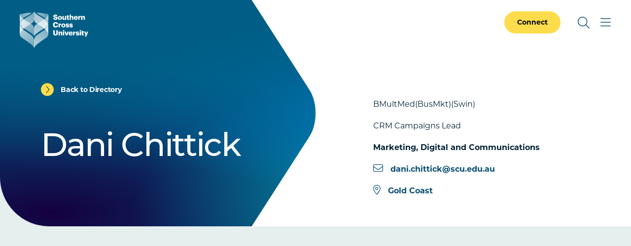

--- FILE ---
content_type: text/html; charset=UTF-8
request_url: https://www.scu.edu.au/about/contacts/directory/121214/
body_size: 46455
content:



<!doctype html>
<html lang="en">
<head>
    <meta charset="utf-8">
    <meta name="viewport" content="width=device-width, initial-scale=1">
    <title>Mrs Dani Chittick - Southern Cross University</title>
    <!-- FB Head Start -->
    
    
    <meta name="author" content="Southern Cross University">
    <meta name="date" content="11/04/2025 02:28:55 AEST">
    
      
    <meta name="modified" content="11/04/2025 02:28:55 AEST" />
    <meta name="generator" content="Terminalfour">
      
    <meta name="twitter:card" content="summary_large_image">
    <meta name="twitter:site" content="@scuonline">
    <meta name="twitter:creator" content="@scuonline">
    <meta property="og:title" content="Mrs Dani Chittick - Southern Cross University" /> 
    
    <meta property="og:image" content="https://www.scu.edu.au/media/dep-site-assets/images/default-images/social-default-image-850x480.jpg">

    <meta property="og:type" content="website">

    <link rel="canonical" href="https://www.scu.edu.au/about/contacts/directory/121214/">
  
    <link rel="icon" href="https://www.scu.edu.au/media/dep-site-assets/favicons/favicon.6b88bad3.ico" sizes="any">
    <link rel="icon" href="https://www.scu.edu.au/media/dep-site-assets/favicons/favicon.ef3c11e5.svg" type="image/svg+xml">
    <link rel="apple-touch-icon" href="https://www.scu.edu.au/media/dep-site-assets/favicons/apple-touch-icon.99febcb3.png">
    <link rel="manifest"
      href="[data-uri]">

    <link rel="stylesheet" href="https://use.typekit.net/uof2mar.css">
    <script src="https://ajax.googleapis.com/ajax/libs/jquery/3.6.1/jquery.min.js"></script>

    <link rel="stylesheet" href="https://cdn.jsdelivr.net/npm/bootstrap-icons@1.9.1/font/bootstrap-icons.css">
    <script src="https://kit.fontawesome.com/f5d9c45efe.js" crossorigin="anonymous"></script>
    
    <script type="module" crossorigin src="https://www.scu.edu.au/media/dep-site-assets/javascript/main.55bf7497.js"></script>
    
    <link rel="stylesheet" href="https://www.scu.edu.au/media/dep-site-assets/css/main.6be47299.css"> <!-- main CSS -->
    <link rel="stylesheet" href="https://www.scu.edu.au/media/dep-site-assets/css/custom.css"> <!-- custom CSS -->
		
      <!-- PHP Search CSS -->
      
      
    <!-- Google Tag Manager -->
<script>(function(w,d,s,l,i){w[l]=w[l]||[];w[l].push({'gtm.start':
new Date().getTime(),event:'gtm.js'});var f=d.getElementsByTagName(s)[0],
j=d.createElement(s),dl=l!='dataLayer'?'&l='+l:'';j.async=true;j.src=
'https://www.googletagmanager.com/gtm.js?id='+i+dl;f.parentNode.insertBefore(j,f);
})(window,document,'script','dataLayer','GTM-WCR25TM');</script>
<!-- End Google Tag Manager -->
      
      
      
      <!-- FB Head End -->
</head>
<body>
<!-- FB Header Start -->
  	<!-- Google Tag Manager (noscript) -->
<noscript><iframe src="https://www.googletagmanager.com/ns.html?id=GTM-WCR25TM"
height="0" width="0" style="display:none;visibility:hidden"></iframe></noscript>
<!-- End Google Tag Manager (noscript) -->
    <!-- t4 type="navigation" name="SCU DEP Header Cookie Banner" id="459" />-->
  	<div class="emergencynotice" aria-live="assertive" aria-atomic="true" data-t4-emergency-notices="https://www.scu.edu.au/media/dep-site-assets/emergency-notices/emergency-notices.json"></div>
  	<div class="sitewidenotice">
  			
      	
  	</div>
  	<div class="site-wrapper"> 
        <!-- BANNER START -->
         <!-- Default --> <header class="banner  banner--overlay banner--invert-split">                <!-- Close -->
                    <!-- Close   <header class="banner banner--overlay banner--invert">  Default -->
                <div class="skip-link">
        <div class="skip-link__container">
            <a href="#main-content" class="skip-link__link">Skip to main content</a>
        </div>
    </div>
    <div class="banner__inner">
        <a href="https://www.scu.edu.au/" class="banner__logo">
            <span class="sr-only">Southern Cross University</span>
            <svg class="logo-color" width="139" height="75" viewBox="0 0 139 75" fill="none"
            xmlns="http://www.w3.org/2000/svg">
            <path
              d="M101.172 6.36133H103.794V10.525C104.205 9.73236 105.042 9.09142 106.314 9.09142C107.792 9.09142 108.819 10.0161 108.819 11.9781V16.9588H107.249C107.205 16.9588 106.275 16.9588 106.197 15.9069V12.5016C106.197 11.6356 105.859 11.2099 105.096 11.2099C104.333 11.2099 103.794 11.6796 103.794 12.6582V16.949H101.172V6.36133Z"
              fill="#005881" />
            <path
              d="M67.9551 13.627H70.8124C70.8858 14.3756 71.2234 14.9871 72.4661 14.9871C73.3321 14.9871 73.8116 14.5615 73.8116 13.945C73.8116 13.3285 73.4153 13.123 72.1579 12.9322C69.1978 12.58 68.1997 11.6993 68.1997 9.59055C68.1997 7.70199 69.7507 6.32227 72.2557 6.32227C74.7607 6.32227 76.1992 7.37908 76.3851 9.59055H73.6012C73.4984 8.84198 73.0728 8.46035 72.2557 8.46035C71.4387 8.46035 71.0375 8.8273 71.0375 9.35571C71.0375 9.94282 71.3604 10.207 72.6618 10.3832C75.3136 10.6767 76.6738 11.3666 76.6738 13.6368C76.6738 15.5547 75.1522 17.1252 72.4563 17.1252C69.5256 17.1252 68.0334 15.8923 67.9453 13.6221L67.9551 13.627Z"
              fill="#005881" />
            <path
              d="M77.3438 13.2153V13.0979C77.3438 10.6369 79.1736 9.08594 81.5465 9.08594C83.9195 9.08594 85.72 10.5929 85.72 13.0294V13.1468C85.72 15.6372 83.8901 17.1343 81.5319 17.1343C79.1736 17.1343 77.3438 15.7008 77.3438 13.2202V13.2153ZM83.0584 13.1713V13.0539C83.0584 11.7622 82.5446 11.0479 81.5514 11.0479C80.5582 11.0479 80.0298 11.7378 80.0298 13.0245V13.1419C80.0298 14.463 80.5435 15.1773 81.5514 15.1773C82.5593 15.1773 83.0584 14.4434 83.0584 13.1713Z"
              fill="#005881" />
            <path
              d="M109.699 13.2153V13.0979C109.699 10.6369 111.529 9.08594 113.843 9.08594C115.937 9.08594 117.743 10.2895 117.743 13.0441V13.7339H112.351C112.424 14.7467 113.012 15.329 113.946 15.329C114.812 15.329 115.179 14.9326 115.282 14.4189H117.743C117.508 16.146 116.177 17.1294 113.858 17.1294C111.539 17.1294 109.699 15.7253 109.699 13.2153V13.2153ZM115.194 12.2466C115.15 11.3219 114.695 10.813 113.848 10.813C113.056 10.813 112.512 11.3268 112.385 12.2466H115.199H115.194Z"
              fill="#005881" />
            <path
              d="M118.742 9.29252H121.365V10.8141C121.849 9.66925 122.656 9.17509 123.84 9.18977V11.6361C122.245 11.5921 121.365 12.0911 121.365 13.3192V15.9025C121.34 16.7195 120.641 16.9544 120.313 16.9544H118.742V9.29252Z"
              fill="#005881" />
            <path
              d="M124.578 9.2924H127.201V10.5253C127.612 9.73273 128.448 9.0918 129.72 9.0918C131.198 9.0918 132.225 10.0165 132.225 11.9785V16.9592H130.655C130.611 16.9592 129.681 16.9592 129.603 15.9072V12.502C129.603 11.636 129.265 11.2103 128.502 11.2103C127.739 11.2103 127.201 11.68 127.201 12.6585V16.9494H124.578V9.2875V9.2924Z"
              fill="#005881" />
            <path
              d="M95.9638 14.4931V11.0781H95.0391V9.29227H95.9638V7.69727H98.5862V9.29227H100.093V11.0781H98.5862V14.2436C98.5862 14.8014 98.8651 15.0509 99.3642 15.0509C99.6577 15.0509 99.8779 15.0069 100.113 14.9188V16.9101C99.7751 16.9982 99.2761 17.1303 98.6645 17.1303C96.9374 17.1303 95.9687 16.2936 95.9687 14.4931H95.9638Z"
              fill="#005881" />
            <path
              d="M94.2488 16.9539H91.6263V15.7209C91.2153 16.5135 90.3787 17.1545 89.1066 17.1545C87.629 17.1545 86.6016 16.2298 86.6016 14.2678V9.28711H88.1721C88.2161 9.28711 89.1457 9.28711 89.224 10.339V13.7443C89.224 14.6103 89.5616 15.036 90.3249 15.036C91.0881 15.036 91.6263 14.5663 91.6263 13.5877V9.29689H94.2488V16.9588V16.9539Z"
              fill="#005881" />
            <path
              d="M67.4648 27.1682V27.0508C67.4648 23.8265 69.7497 21.7031 72.8125 21.7031C75.5377 21.7031 77.4263 22.9654 77.6758 25.7298H74.5836C74.4662 24.6583 73.8791 24.0761 72.8272 24.0761C71.4817 24.0761 70.6304 25.1329 70.6304 27.0361V27.1535C70.6304 29.0421 71.4377 30.1136 72.8712 30.1136C73.928 30.1136 74.6717 29.5558 74.8185 28.4012H77.8079C77.6024 31.1117 75.6404 32.5159 72.9299 32.5159C69.2653 32.5159 67.4648 30.3778 67.4648 27.1682V27.1682Z"
              fill="#005881" />
            <path
              d="M84.3438 28.606V28.4885C84.3438 26.0275 86.1736 24.4766 88.5465 24.4766C90.9195 24.4766 92.72 25.9835 92.72 28.42V28.5375C92.72 31.0278 90.8901 32.525 88.5319 32.525C86.1736 32.525 84.3438 31.0914 84.3438 28.6108V28.606ZM90.0584 28.5619V28.4445C90.0584 27.1528 89.5446 26.4385 88.5514 26.4385C87.5582 26.4385 87.0298 27.1284 87.0298 28.4151V28.5326C87.0298 29.8536 87.5435 30.5679 88.5514 30.5679C89.5593 30.5679 90.0584 29.834 90.0584 28.5619V28.5619Z"
              fill="#005881" />
            <path
              d="M93.1953 29.9084H95.6123C95.7003 30.4661 95.9499 30.7744 96.6984 30.7744C97.3443 30.7744 97.6378 30.5249 97.6378 30.1432C97.6378 29.7616 97.2709 29.6001 96.219 29.4534C94.169 29.1892 93.303 28.5874 93.303 26.9924C93.303 25.2946 94.8099 24.4727 96.5859 24.4727C98.4745 24.4727 99.7955 25.1185 99.9716 26.9483H97.5987C97.4959 26.4346 97.2171 26.1851 96.6153 26.1851C96.0135 26.1851 95.7493 26.4346 95.7493 26.7869C95.7493 27.1391 96.1015 27.3006 97.0409 27.418C99.1643 27.6822 100.192 28.24 100.192 29.879C100.192 31.6942 98.8414 32.5162 96.718 32.5162C94.5946 32.5162 93.2589 31.6061 93.2002 29.9084H93.1953Z"
              fill="#005881" />
            <path
              d="M100.688 29.9084H103.104C103.193 30.4661 103.442 30.7744 104.191 30.7744C104.836 30.7744 105.13 30.5249 105.13 30.1432C105.13 29.7616 104.763 29.6001 103.711 29.4534C101.661 29.1892 100.795 28.5874 100.795 26.9924C100.795 25.2946 102.302 24.4727 104.078 24.4727C105.967 24.4727 107.288 25.1185 107.464 26.9483H105.091C104.988 26.4346 104.709 26.1851 104.107 26.1851C103.506 26.1851 103.241 26.4346 103.241 26.7869C103.241 27.1391 103.594 27.3006 104.533 27.418C106.657 27.6822 107.684 28.24 107.684 29.879C107.684 31.6942 106.334 32.5162 104.21 32.5162C102.087 32.5162 100.751 31.6061 100.692 29.9084H100.688Z"
              fill="#005881" />
            <path
              d="M78.8164 24.6773H81.4389V26.1989C81.9232 25.054 82.7305 24.5599 83.9146 24.5745V27.0209C82.3195 26.9768 81.4389 27.4759 81.4389 28.7039V31.2872C81.4144 32.1043 80.7148 32.3392 80.387 32.3392H78.8164V24.6773Z"
              fill="#005881" />
            <path
              d="M67.9531 44.4608V38.2324H70.9572V44.3287C70.9572 45.8062 71.3242 46.5255 72.5962 46.5255C73.8683 46.5255 74.2353 45.8503 74.2353 44.2846V38.2324H77.2687V44.4167C77.2687 47.4648 75.4829 48.8837 72.5962 48.8837C69.7096 48.8837 67.9531 47.3915 67.9531 44.4608V44.4608Z"
              fill="#005881" />
            <path
              d="M87.5977 38.9656C87.5977 38.1877 88.2141 37.6055 89.0312 37.6055C89.8483 37.6055 90.4794 38.1926 90.4794 38.9656C90.4794 39.7387 89.8483 40.316 89.0312 40.316C88.2141 40.316 87.5977 39.7436 87.5977 38.9656ZM87.7298 41.045H90.3522V48.7069H87.7298V41.045Z"
              fill="#005881" />
            <path
              d="M90.9541 41.0449H93.7527L95.3477 45.9816L96.9134 41.0449H99.4184L96.6198 48.7068H93.7625L90.9492 41.0449H90.9541Z"
              fill="#005881" />
            <path
              d="M99.2695 44.9692V44.8518C99.2695 42.3908 101.099 40.8398 103.414 40.8398C105.508 40.8398 107.313 42.0434 107.313 44.798V45.4879H101.921C101.995 46.5006 102.582 47.0829 103.516 47.0829C104.382 47.0829 104.749 46.6866 104.852 46.1728H107.313C107.078 47.8999 105.747 48.8833 103.428 48.8833C101.109 48.8833 99.2695 47.4792 99.2695 44.9692V44.9692ZM104.764 44.0005C104.72 43.0758 104.265 42.5669 103.418 42.5669C102.626 42.5669 102.083 43.0807 101.956 44.0005H104.769H104.764Z"
              fill="#005881" />
            <path
              d="M113.828 46.2756H116.245C116.333 46.8333 116.583 47.1416 117.331 47.1416C117.977 47.1416 118.271 46.892 118.271 46.5104C118.271 46.1288 117.904 45.9673 116.852 45.8206C114.802 45.5563 113.936 44.9546 113.936 43.3596C113.936 41.6618 115.443 40.8398 117.219 40.8398C119.107 40.8398 120.428 41.4857 120.604 43.3155H118.232C118.129 42.8018 117.85 42.5523 117.248 42.5523C116.646 42.5523 116.382 42.8018 116.382 43.1541C116.382 43.5063 116.734 43.6678 117.674 43.7852C119.797 44.0494 120.825 44.6072 120.825 46.2462C120.825 48.0614 119.474 48.8833 117.351 48.8833C115.227 48.8833 113.892 47.9733 113.833 46.2756H113.828Z"
              fill="#005881" />
            <path
              d="M121.621 38.9656C121.621 38.1877 122.238 37.6055 123.055 37.6055C123.872 37.6055 124.503 38.1926 124.503 38.9656C124.503 39.7387 123.872 40.316 123.055 40.316C122.238 40.316 121.621 39.7436 121.621 38.9656ZM121.753 41.045H124.376V48.7069H121.753V41.045Z"
              fill="#005881" />
            <path
              d="M126.05 46.2451V42.83H125.125V41.0442H126.05V39.4492H128.672V41.0442H130.179V42.83H128.672V45.9956C128.672 46.5533 128.951 46.8029 129.45 46.8029C129.744 46.8029 129.964 46.7588 130.199 46.6708V48.6621C129.861 48.7501 129.362 48.8822 128.75 48.8822C127.023 48.8822 126.055 48.0456 126.055 46.2451H126.05Z"
              fill="#005881" />
            <path
              d="M133.664 47.9289L130.602 41.0449H133.444L135.025 45.1303L136.487 41.0449H138.992L134.892 51.2705H132.387L133.664 47.9289V47.9289Z"
              fill="#005881" />
            <path
              d="M108.215 41.0445H110.837V42.5661C111.322 41.4212 112.129 40.927 113.313 40.9417V43.388C111.718 43.344 110.837 43.8431 110.837 45.0711V47.6544C110.813 48.4715 110.113 48.7063 109.785 48.7063H108.215V41.0445V41.0445Z"
              fill="#005881" />
            <path
              d="M78.75 41.0443H81.3725V42.2773C81.7834 41.4847 82.6201 40.8438 83.8922 40.8438C85.3697 40.8438 86.3972 41.7685 86.3972 43.7304V48.7111H84.8267C84.7826 48.7111 83.853 48.7111 83.7747 47.6592V44.2539C83.7747 43.3879 83.4372 42.9623 82.6739 42.9623C81.9106 42.9623 81.3725 43.432 81.3725 44.4105V48.7013H78.75V41.0395V41.0443Z"
              fill="#005881" />
            <path
              d="M26.3825 27.7413C29.1126 30.579 29.0783 35.09 29.0783 35.09V50.8492C29.0783 50.8492 29.093 49.039 26.3874 46.6905C20.3547 41.4554 11.8317 36.8514 8.55856 34.3464C7.76106 35.0166 6.99292 35.7114 6.2737 36.4257C11.4305 40.0854 23.9361 47.8354 26.3874 51.1575C28.7603 54.3768 29.0832 58.242 29.0832 58.242V74.4807C29.0832 74.4807 28.4031 72.0001 25.8834 69.4168C25.2865 68.8053 22.3852 66.217 21.2403 65.3266C16.2302 61.4223 6.42537 54.8368 5.09457 53.9316C3.78334 52.9824 0.172572 51.27 0.0209001 44.9047V44.7677C0.0209001 44.6747 0.0160075 44.5818 0.0160075 44.4888V27.57C0.0160075 26.4643 0.192143 25.4907 0.480809 24.6394C0.18725 23.7098 0.0160075 22.7361 0.0160075 21.7331C0.0160075 21.5912 0.0160075 21.4493 0.0160075 21.3075C0.0160075 21.0384 0.00622217 17.5548 0.00622217 13.9489C0.00132953 10.3675 0.00132953 7.27536 0.035578 6.1158C0.035578 5.92499 0.0453633 5.80268 0.050256 5.76843C5.54959 4.50123 14.601 2.83773 24.171 2.40229C21.984 4.55016 20.4134 5.68525 15.1734 8.72358C10.9804 11.1552 8.11333 12.9117 6.1367 14.2767H6.12692C6.12692 14.2767 6.15628 14.311 6.16606 14.3208C6.77275 14.8394 7.45283 15.3727 8.18672 15.9158C12.7467 12.6132 20.1297 8.47406 23.76 5.87117C28.0411 2.44632 29.0783 0 29.0783 0V15.7592C29.0783 15.7592 29.1126 19.7956 26.3825 22.6334C25.7905 23.2498 24.4499 24.0816 22.6787 25.1188C24.4548 26.2295 25.81 27.1395 26.3825 27.7413ZM58.1553 13.9489C58.1553 17.5401 58.1455 21.009 58.1455 21.3026C58.1455 21.4445 58.1455 21.5863 58.1455 21.7282C58.1455 22.7312 57.9743 23.7049 57.6807 24.6345C57.9694 25.4907 58.1455 26.4594 58.1455 27.5652C58.1455 27.8685 58.1455 28.1865 58.1455 28.5094C58.1455 29.9185 58.1455 38.3485 58.1455 44.4839C58.1455 44.5769 58.1455 44.6698 58.1406 44.7628V44.9047C57.9889 51.27 54.3782 52.9824 53.0669 53.9365C51.7361 54.8367 41.9313 61.4271 36.9212 65.3315C35.7763 66.2219 32.8799 68.8101 32.2781 69.4217C29.7584 72.005 29.0783 74.4856 29.0783 74.4856V58.2469C29.0783 58.2469 29.4012 54.3817 31.7742 51.1624C34.2254 47.8403 46.731 40.0854 51.8878 36.4306C51.1637 35.7114 50.4004 35.0215 49.6029 34.3513C46.3249 36.8563 37.8068 41.4603 31.7742 46.6954C29.0685 49.0439 29.0832 50.8541 29.0832 50.8541V35.0949C29.0832 35.0949 29.049 30.5839 31.779 27.7462C32.3515 27.1493 33.7067 26.2344 35.4828 25.1237C33.7116 24.0865 32.3711 23.2547 31.779 22.6383C29.049 19.8005 29.0832 15.7641 29.0832 15.7641V0C29.0832 0 30.1204 2.44632 34.4015 5.87117C38.0318 8.47406 45.4148 12.6132 49.9748 15.9158C50.7087 15.3727 51.3888 14.8394 51.9955 14.3208C52.0101 14.3061 52.0248 14.2963 52.0346 14.2816H52.0248C50.0482 12.9117 47.1811 11.1503 42.9881 8.71869C37.7481 5.68036 36.1775 4.54527 33.9905 2.3974C43.5605 2.83284 52.6119 4.50123 58.1113 5.76353C58.1161 5.80268 58.121 5.9201 58.1259 6.11091C58.1602 7.27047 58.1602 10.3675 58.1553 13.9489V13.9489Z"
              fill="white" />
            <path style="mix-blend-mode:multiply"
              d="M0.048544 5.76367C-0.0346309 6.94769 0.0142955 15.2212 0.0142955 21.7333C0.0142955 28.2454 7.21627 33.4071 8.55685 34.3514C11.8349 36.8564 20.353 41.4604 26.3856 46.6955C29.0913 49.044 29.0766 50.8543 29.0766 50.8543V35.0951C29.0766 35.0951 29.1108 30.5841 26.3807 27.7463C24.2916 25.5691 11.9034 19.2331 6.16435 14.3209C1.91753 10.5682 0.0827925 5.85663 0.048544 5.76367Z"
              fill="url(#paint0_linear_2186_103)" />
            <g style="mix-blend-mode:multiply">
              <path
                d="M0.0123417 21.3261C0.0123417 21.3261 1.0398 17.7496 6.13793 14.2709C8.11456 12.9059 10.9816 11.1494 15.1746 8.71778C20.4147 5.67945 21.9852 4.54435 24.1722 2.39648C14.5973 2.83193 5.54592 4.50032 0.0465902 5.76262C-0.0316921 6.25189 0.0123417 21.3261 0.0123417 21.3261Z"
                fill="#FFD000" />
            </g>
            <path style="mix-blend-mode:multiply"
              d="M0.0205176 44.9047C0.0205176 44.9047 0.015625 34.0822 0.015625 27.57C0.015625 26.4398 0.196653 25.4564 0.495104 24.5904C2.53534 19.5559 7.56987 16.361 8.18634 15.9109C12.7463 12.6083 20.1293 8.46917 23.7596 5.86628C28.0407 2.44632 29.0779 0 29.0779 0V15.7592C29.0779 15.7592 29.1122 19.7956 26.3821 22.6334C24.2929 24.8106 12.942 29.6543 6.01401 36.6899C3.16649 39.5864 0.0205176 44.8949 0.0205176 44.9047Z"
              fill="url(#paint1_linear_2186_103)" />
            <path style="mix-blend-mode:multiply"
              d="M0.015625 28.3086C0.015625 28.3086 0.015625 37.7759 0.015625 44.4886C0.015625 51.2013 3.7536 52.9626 5.09419 53.9411C6.42499 54.8414 16.2298 61.4318 21.2399 65.3361C22.3848 66.2266 25.2812 68.8148 25.883 69.4264C28.4027 72.0097 29.0828 74.4902 29.0828 74.4902V58.2516C29.0828 58.2516 28.7599 54.3864 26.387 51.167C23.9358 47.8449 11.4302 40.0901 6.27332 36.4353C1.11647 32.7805 0.015625 28.3086 0.015625 28.3086Z"
              fill="url(#paint2_linear_2186_103)" />
            <path style="mix-blend-mode:multiply"
              d="M58.1062 5.76367C58.1894 6.94769 58.1404 15.2163 58.1404 21.7333C58.1404 28.2454 50.9385 33.4071 49.5979 34.3514C46.3198 36.8564 37.8017 41.4604 31.7691 46.6955C29.0635 49.044 29.0781 50.8543 29.0781 50.8543V35.0951C29.0781 35.0951 29.0439 30.5841 31.774 27.7463C33.8632 25.5691 46.2513 19.2331 51.9904 14.3209C56.2421 10.5731 58.072 5.86152 58.1111 5.76856L58.1062 5.76367Z"
              fill="url(#paint3_linear_2186_103)" />
            <path style="mix-blend-mode:multiply"
              d="M58.1403 21.3261C58.1403 21.3261 57.1129 17.7496 52.0147 14.2709C50.0381 12.9059 47.171 11.1494 42.978 8.71778C37.738 5.67945 36.1675 4.54435 33.9805 2.39648C43.5505 2.83193 52.6019 4.50032 58.1012 5.76262C58.1746 6.25189 58.1354 21.3261 58.1354 21.3261H58.1403Z"
              fill="url(#paint4_linear_2186_103)" />
            <path style="mix-blend-mode:multiply"
              d="M58.1355 44.9047C58.1355 44.9047 58.1404 34.0822 58.1404 27.57C58.1404 26.4398 57.9594 25.4564 57.661 24.5904C55.6207 19.5559 50.5862 16.361 49.9697 15.9109C45.4098 12.6083 38.0268 8.46917 34.3964 5.86628C30.1154 2.44632 29.0781 0 29.0781 0V15.7592C29.0781 15.7592 29.0439 19.7956 31.774 22.6334C33.8632 24.8106 45.2141 29.6543 52.1421 36.6899C54.9896 39.5815 58.1355 44.8949 58.1355 44.9047Z"
              fill="url(#paint5_linear_2186_103)" />
            <path style="mix-blend-mode:multiply"
              d="M58.1375 28.3086C58.1375 28.3086 58.1375 37.7759 58.1375 44.4886C58.1375 51.2013 54.3995 52.9626 53.0589 53.9411C51.7281 54.8414 41.9233 61.4318 36.9132 65.3361C35.7683 66.2266 32.8719 68.8148 32.2701 69.4264C29.7504 72.0097 29.0703 74.4902 29.0703 74.4902V58.2516C29.0703 58.2516 29.3932 54.3864 31.7662 51.167C34.2174 47.8449 46.723 40.0901 51.8798 36.4353C56.9388 32.849 58.1326 28.3086 58.1326 28.3086H58.1375Z"
              fill="url(#paint6_linear_2186_103)" />
            <defs>
              <linearGradient id="paint0_linear_2186_103" x1="3.72781" y1="22.8096" x2="33.8616" y2="38.1089"
                gradientUnits="userSpaceOnUse">
                <stop offset="0" stop-color="#FFD000" />
                <stop offset="1" stop-color="#CAD300" />
              </linearGradient>
              <linearGradient id="paint1_linear_2186_103" x1="4.07163" y1="27.3058" x2="35.683" y2="12.6622"
                gradientUnits="userSpaceOnUse">
                <stop offset="0" stop-color="#FFD000" />
                <stop offset="1" stop-color="#CAD300" />
              </linearGradient>
              <linearGradient id="paint2_linear_2186_103" x1="6.59623" y1="45.4964" x2="27.615" y2="61.104"
                gradientUnits="userSpaceOnUse">
                <stop offset="0" stop-color="#FFD000" />
                <stop offset="1" stop-color="#CAD300" />
              </linearGradient>
              <linearGradient id="paint3_linear_2186_103" x1="17.5413" y1="40.4281" x2="59.7306" y2="20.8037"
                gradientUnits="userSpaceOnUse">
                <stop offset="0" stop-color="#CAD300" />
                <stop offset="0.51" stop-color="#00A1B4" />
                <stop offset="1" stop-color="#006D97" />
              </linearGradient>
              <linearGradient id="paint4_linear_2186_103" x1="33.9854" y1="11.8637" x2="58.155" y2="11.8637"
                gradientUnits="userSpaceOnUse">
                <stop offset="0.4" stop-color="#00A1B4" />
                <stop offset="1" stop-color="#006D97" />
              </linearGradient>
              <linearGradient id="paint5_linear_2186_103" x1="22.0474" y1="6.73717" x2="59.2902" y2="33.8815"
                gradientUnits="userSpaceOnUse">
                <stop offset="0.01" stop-color="#CAD300" />
                <stop offset="0.51" stop-color="#00A1B4" />
                <stop offset="1" stop-color="#006D97" />
              </linearGradient>
              <linearGradient id="paint6_linear_2186_103" x1="18.5609" y1="60.7321" x2="54.9133" y2="47.1893"
                gradientUnits="userSpaceOnUse">
                <stop offset="0.01" stop-color="#CAD300" />
                <stop offset="0.51" stop-color="#00A1B4" />
                <stop offset="1" stop-color="#006D97" />
              </linearGradient>
            </defs>
          </svg>
          <svg class="logo-white" xmlns="http://www.w3.org/2000/svg" xmlns:xlink="http://www.w3.org/1999/xlink"
            id="Layer_2" viewBox="0 0 138.99 74.49">
            <defs>
              <linearGradient id="linear-gradient" x1="-276.38" x2="-274.44" y1="566.83" y2="566.83"
                gradientTransform="scale(-32.57 32.57) rotate(-89.99 -420.94 146.376)" gradientUnits="userSpaceOnUse">
                <stop offset="0" stop-color="#595959" />
                <stop offset="0" stop-color="#595959" />
                <stop offset="1" stop-color="#bfbfbf" />
              </linearGradient>
              <linearGradient id="linear-gradient-2" x1="-276.38" x2="-274.44" y1="566.83" y2="566.83"
                gradientTransform="scale(-32.57 32.57) rotate(-89.99 -420.94 146.376)" gradientUnits="userSpaceOnUse">
                <stop offset="0" stop-color="#fff" />
                <stop offset="0" stop-color="#fff" />
                <stop offset="1" stop-color="#fff" />
              </linearGradient>
              <linearGradient id="linear-gradient-3" x1="-258.83" x2="-256.89" y1="556.13" y2="556.13"
                gradientTransform="matrix(17.2 0 0 -17.2 4443.89 9579.28)" gradientUnits="userSpaceOnUse">
                <stop offset="0" stop-color="#595959" />
                <stop offset="1" stop-color="#a6a6a6" />
              </linearGradient>
              <linearGradient id="linear-gradient-4" x1="-258.83" x2="-256.89" y1="556.13" y2="556.13"
                gradientTransform="matrix(17.2 0 0 -17.2 4443.88 9579.28)" gradientUnits="userSpaceOnUse">
                <stop offset="0" stop-color="#fff" />
                <stop offset="1" stop-color="#fff" />
              </linearGradient>
              <linearGradient id="linear-gradient-5" x1="-269.38" x2="-267.44" y1="561.49" y2="561.49"
                gradientTransform="matrix(38.03 0 0 -38.03 10229.32 21376.81)" gradientUnits="userSpaceOnUse">
                <stop offset="0" stop-color="#bfbfbf" />
                <stop offset="1" stop-color="#595959" />
              </linearGradient>
              <linearGradient id="linear-gradient-6" x1="-269.38" x2="-267.44" y1="561.49" y2="561.49"
                gradientTransform="matrix(38.03 0 0 -38.03 10229.33 21376.81)" gradientUnits="userSpaceOnUse">
                <stop offset="0" stop-color="#fff" />
                <stop offset="1" stop-color="#fff" />
              </linearGradient>
              <linearGradient id="linear-gradient-7" x1="-258.12" x2="-256.19" y1="570.43" y2="570.43"
                gradientTransform="scale(27.61 -27.61) rotate(-89.99 -414.435 155.421)" gradientUnits="userSpaceOnUse">
                <stop offset="0" stop-color="#bfbfbf" />
                <stop offset="1" stop-color="#737373" />
              </linearGradient>
              <linearGradient xlink:href="#linear-gradient-6" id="linear-gradient-8" x1="-258.12" x2="-256.19"
                y1="570.43" y2="570.43" gradientTransform="scale(27.61 -27.61) rotate(-89.99 -414.435 155.421)" />
              <linearGradient id="linear-gradient-9" x1="-269.42" x2="-267.48" y1="560.03" y2="560.03"
                gradientTransform="matrix(33.11 0 0 -33.11 8929.39 18570.67)" gradientUnits="userSpaceOnUse">
                <stop offset="0" stop-color="#bfbfbf" />
                <stop offset="1" stop-color="gray" />
              </linearGradient>
              <linearGradient xlink:href="#linear-gradient-6" id="linear-gradient-10" x1="-269.42" x2="-267.48"
                y1="560.03" y2="560.03" gradientTransform="matrix(33.11 0 0 -33.11 8929.4 18570.67)" />
              <linearGradient xlink:href="#linear-gradient-3" id="linear-gradient-11" x1="-284.05" x2="-282.12"
                y1="573.63" y2="573.63" gradientTransform="scale(-16.61 16.61) rotate(-89.99 -429.562 146.893)" />
              <linearGradient xlink:href="#linear-gradient-6" id="linear-gradient-12" x1="-284.05" x2="-282.12"
                y1="573.63" y2="573.63" gradientTransform="scale(-16.61 16.61) rotate(-89.99 -429.562 146.892)" />
              <linearGradient id="linear-gradient-13" x1="-278.02" x2="-276.08" y1="565.97" y2="565.97"
                gradientTransform="scale(-27.6 27.6) rotate(-89.99 -421.878 145.622)" gradientUnits="userSpaceOnUse">
                <stop offset="0" stop-color="#bfbfbf" />
                <stop offset="1" stop-color="#a6a6a6" />
              </linearGradient>
              <linearGradient xlink:href="#linear-gradient-6" id="linear-gradient-14" x1="-278.02" x2="-276.08"
                y1="565.97" y2="565.97" gradientTransform="scale(-27.6 27.6) rotate(-89.99 -421.878 145.622)" />
              <linearGradient id="linear-gradient-15" x1="-266.19" x2="-264.25" y1="578.98" y2="578.98"
                gradientTransform="matrix(-27.32 -.00477 -.00477 27.32 -7201.11 -15769)" gradientUnits="userSpaceOnUse">
                <stop offset="0" stop-color="#737373" />
                <stop offset="1" stop-color="#bfbfbf" />
              </linearGradient>
              <linearGradient xlink:href="#linear-gradient-6" id="linear-gradient-16" x1="-266.19" x2="-264.25"
                y1="578.98" y2="578.98" gradientTransform="matrix(-27.32 -.00477 -.00477 27.32 -7201.11 -15769)" />
              <clipPath id="clippath">
                <path
                  d="M.01 21.73c0 6.52 7.2 11.68 8.54 12.62 3.27 2.51 11.79 7.11 17.82 12.34 2.7 2.35 2.69 4.16 2.69 4.16V35.09s.03-4.51-2.69-7.35c-2.09-2.17-14.47-8.51-20.21-13.42C1.92 10.57.08 5.86.05 5.76-.03 6.95.01 15.22.01 21.73"
                  class="cls-1" />
              </clipPath>
              <clipPath id="clippath-1">
                <path d="M-10.14 1.47h49.35v53.67h-49.35z" class="cls-1" transform="rotate(-33.96 14.54 28.302)" />
              </clipPath>
              <clipPath id="clippath-2">
                <path
                  d="M.05 5.76c-.08.49-.04 15.57-.04 15.57s1.03-3.57 6.12-7.06c1.97-1.36 4.84-3.12 9.03-5.56 5.24-3.04 6.81-4.17 9-6.32C14.6 2.83 5.55 4.5.05 5.76"
                  class="cls-1" />
              </clipPath>
              <clipPath id="clippath-3">
                <path d="M-1.38.58h26.91v22.56H-1.38z" class="cls-1" transform="rotate(-9.2 12.056 11.853)" />
              </clipPath>
              <clipPath id="clippath-4">
                <path
                  d="M23.75 5.87c-3.63 2.6-11.01 6.75-15.57 10.05-.62.45-5.65 3.64-7.69 8.68-.3.87-.48 1.85-.48 2.98v17.34S3.16 39.6 6 36.71c6.93-7.04 18.27-11.88 20.37-14.06 2.72-2.84 2.69-6.88 2.69-6.88V0s-1.04 2.45-5.32 5.87"
                  class="cls-1" />
              </clipPath>
              <clipPath id="clippath-5">
                <path d="M-12.2-1.96h53.52v48.84H-12.2z" class="cls-1" transform="rotate(-57.05 14.557 22.462)" />
              </clipPath>
              <clipPath id="clippath-6">
                <path
                  d="M.01 44.49c0 6.71 3.74 8.48 5.08 9.45 1.33.9 11.13 7.49 16.14 11.39 1.14.89 4.04 3.48 4.64 4.09 2.49 2.55 3.18 5.01 3.2 5.06V58.24s-.32-3.86-2.69-7.08c-2.45-3.32-14.96-11.08-20.11-14.73C1.21 32.85.01 28.31.01 28.31v16.18Z"
                  class="cls-1" />
              </clipPath>
              <clipPath id="clippath-7">
                <path d="M-10.2 24.12h49.48v54.56H-10.2z" class="cls-1" transform="rotate(-32.91 14.545 51.395)" />
              </clipPath>
              <clipPath id="clippath-8">
                <path
                  d="M29.07 50.85Zm22.9-36.53c-5.74 4.91-18.12 11.25-20.21 13.42-2.73 2.84-2.7 7.35-2.7 7.35v15.76c0-.07.04-1.85 2.69-4.16 6.03-5.23 14.55-9.84 17.83-12.34 1.34-.95 8.54-6.11 8.54-12.62s.05-14.79-.03-15.97c-.03.09-1.87 4.8-6.12 8.55"
                  class="cls-1" />
              </clipPath>
              <clipPath id="clippath-9">
                <path d="M16.77 3.66h53.68v49.3H16.77z" class="cls-1" transform="rotate(-56.18 43.608 28.306)" />
              </clipPath>
              <clipPath id="clippath-10">
                <path
                  d="M42.97 8.72c4.19 2.43 7.06 4.19 9.03 5.56 5.1 3.48 6.12 7.06 6.12 7.06s.04-15.08-.03-15.56c-5.5-1.27-14.55-2.93-24.12-3.37 2.19 2.15 3.76 3.28 9 6.32"
                  class="cls-1" />
              </clipPath>
              <clipPath id="clippath-11">
                <path d="M32.53-3.03h27.09v29.78H32.53z" class="cls-1" transform="rotate(-66.18 46.071 11.865)" />
              </clipPath>
              <clipPath id="clippath-12">
                <path
                  d="M29.07 15.76s-.03 4.04 2.7 6.88c2.09 2.17 13.44 7.02 20.36 14.06 2.85 2.89 5.99 8.21 5.99 8.21V27.57c0-1.13-.18-2.11-.48-2.98-2.04-5.03-7.07-8.23-7.69-8.68-4.56-3.3-11.94-7.44-15.57-10.05C30.11 2.45 29.07 0 29.07 0v15.76Z"
                  class="cls-1" />
              </clipPath>
              <clipPath id="clippath-13">
                <path d="M19.06-4.3h49.05v53.51H19.06z" class="cls-1" transform="rotate(-33.5 43.571 22.462)" />
              </clipPath>
              <clipPath id="clippath-14">
                <path
                  d="M51.87 36.44c-5.16 3.66-17.66 11.41-20.11 14.73-2.37 3.22-2.7 7.08-2.7 7.08v16.24s.7-2.51 3.2-5.06c.6-.61 3.5-3.2 4.64-4.09 5.01-3.9 14.81-10.49 16.14-11.39 1.34-.98 5.08-2.74 5.08-9.45V28.31s-1.2 4.54-6.25 8.13"
                  class="cls-1" />
              </clipPath>
              <clipPath id="clippath-15">
                <path d="M16.33 26.49h54.54v49.82H16.33z" class="cls-1" transform="rotate(-56.25 43.595 51.397)" />
              </clipPath>
              <mask id="mask" width="137.7" height="137.83" x="-54.32" y="-40.6" maskUnits="userSpaceOnUse">
                <g clip-path="url(#clippath-1)">
                  <path fill="url(#linear-gradient)" d="M-35.01-21.4h99.09v99.41h-99.09z"
                    transform="rotate(-33.95 14.547 28.31)" />
                </g>
              </mask>
              <mask id="mask-1" width="38.55" height="36.1" x="-7.21" y="-6.19" maskUnits="userSpaceOnUse">
                <g clip-path="url(#clippath-3)">
                  <path fill="url(#linear-gradient-3)" d="M-4.94-3.66h34.02v31.05H-4.94z"
                    transform="rotate(-9.2 12.056 11.853)" />
                </g>
              </mask>
              <mask id="mask-2" width="135.32" height="135.48" x="-53.1" y="-45.28" maskUnits="userSpaceOnUse">
                <g clip-path="url(#clippath-5)">
                  <path fill="url(#linear-gradient-5)" d="M-34.5-26.39h98.11V71.3H-34.5z"
                    transform="rotate(-57.05 14.557 22.462)" />
                </g>
              </mask>
              <mask id="mask-3" width="137.49" height="137.66" x="-54.2" y="-17.43" maskUnits="userSpaceOnUse">
                <g clip-path="url(#clippath-7)">
                  <path fill="url(#linear-gradient-7)" d="M-35.09 1.55h99.25v99.71h-99.25z"
                    transform="rotate(-32.91 14.545 51.395)" />
                </g>
              </mask>
              <mask id="mask-4" width="137.44" height="137.58" x="-25.12" y="-40.48" maskUnits="userSpaceOnUse">
                <g clip-path="url(#clippath-9)">
                  <path fill="url(#linear-gradient-9)" d="M-6.04-21.16h99.28v98.94H-6.04z"
                    transform="rotate(-56.18 43.608 28.306)" />
                </g>
              </mask>
              <mask id="mask-5" width="65.35" height="65.01" x="13.4" y="-20.64" maskUnits="userSpaceOnUse">
                <g clip-path="url(#clippath-11)">
                  <path fill="url(#linear-gradient-11)" d="M21.53-13.03h49.09v49.78H21.53z"
                    transform="rotate(-66.19 46.069 11.86)" />
                </g>
              </mask>
              <mask id="mask-6" width="136.42" height="136.56" x="-24.63" y="-45.82" maskUnits="userSpaceOnUse">
                <g clip-path="url(#clippath-13)">
                  <path fill="url(#linear-gradient-13)" d="M-5.57-26.88h98.31v98.67H-5.57z"
                    transform="rotate(-33.5 43.571 22.462)" />
                </g>
              </mask>
              <mask id="mask-7" width="139.18" height="139.32" x="-25.99" y="-18.26" maskUnits="userSpaceOnUse">
                <g clip-path="url(#clippath-15)">
                  <path fill="url(#linear-gradient-15)" d="M-6.69 1.3H93.89v100.21H-6.69z"
                    transform="rotate(-56.25 43.595 51.397)" />
                </g>
              </mask>
              <style>
                .cls-1 {
                  fill: none
                }

                .cls-5 {
                  fill: #fff
                }
              </style>
            </defs>
            <g id="Layer_1-2">
              <path
                d="M101.17 6.36h2.62v4.16c.41-.79 1.25-1.43 2.52-1.43 1.48 0 2.5.92 2.5 2.89v4.98h-1.57s-.97 0-1.05-1.05V12.5c0-.87-.34-1.29-1.1-1.29s-1.3.47-1.3 1.45v4.29h-2.62V6.36ZM67.96 13.63h2.86c.07.75.41 1.36 1.65 1.36.87 0 1.35-.43 1.35-1.04s-.4-.82-1.65-1.01c-2.96-.35-3.96-1.23-3.96-3.34 0-1.89 1.55-3.27 4.06-3.27s3.94 1.06 4.13 3.27h-2.78c-.1-.75-.53-1.13-1.35-1.13s-1.22.37-1.22.9c0 .59.32.85 1.62 1.03 2.65.29 4.01.98 4.01 3.25 0 1.92-1.52 3.49-4.22 3.49-2.93 0-4.42-1.23-4.51-3.5ZM77.34 13.22v-.12c0-2.46 1.83-4.01 4.2-4.01s4.17 1.51 4.17 3.94v.12c0 2.49-1.83 3.99-4.19 3.99s-4.19-1.43-4.19-3.91Zm5.71-.05v-.12c0-1.29-.51-2.01-1.51-2.01s-1.52.69-1.52 1.98v.12c0 1.32.51 2.04 1.52 2.04s1.51-.73 1.51-2.01ZM109.7 13.22v-.12c0-2.46 1.83-4.01 4.14-4.01 2.09 0 3.9 1.2 3.9 3.96v.69h-5.39c.07 1.01.66 1.6 1.6 1.6.87 0 1.23-.4 1.34-.91h2.46c-.23 1.73-1.57 2.71-3.88 2.71s-4.16-1.4-4.16-3.91Zm5.5-.97c-.04-.92-.5-1.43-1.35-1.43-.79 0-1.34.51-1.46 1.43h2.81ZM118.74 9.29h2.62v1.52c.48-1.14 1.29-1.64 2.47-1.62v2.45c-1.59-.04-2.47.45-2.47 1.68v2.58c-.03.82-.72 1.05-1.05 1.05h-1.57V9.29ZM124.58 9.29h2.62v1.23c.41-.79 1.25-1.43 2.52-1.43 1.48 0 2.51.92 2.51 2.89v4.98h-1.57s-.97 0-1.05-1.05V12.5c0-.87-.34-1.29-1.1-1.29s-1.3.47-1.3 1.45v4.29h-2.62V9.29ZM95.96 14.49v-3.41h-.92V9.29h.92V7.7h2.62v1.59h1.51v1.79h-1.51v3.17c0 .56.28.81.78.81.29 0 .51-.04.75-.13v1.99c-.34.09-.84.22-1.45.22-1.73 0-2.7-.84-2.7-2.64ZM94.25 16.95h-2.62v-1.23c-.41.79-1.25 1.43-2.52 1.43-1.48 0-2.5-.92-2.5-2.89V9.28h1.57s.97 0 1.05 1.05v3.41c0 .87.34 1.29 1.1 1.29s1.3-.47 1.3-1.45V9.29h2.62v7.66ZM67.46 27.17v-.12c0-3.22 2.28-5.35 5.35-5.35 2.73 0 4.61 1.26 4.86 4.03h-3.09c-.12-1.07-.7-1.65-1.76-1.65-1.35 0-2.2 1.06-2.2 2.96v.12c0 1.89.81 2.96 2.24 2.96 1.06 0 1.8-.56 1.95-1.71h2.99c-.21 2.71-2.17 4.11-4.88 4.11-3.66 0-5.47-2.14-5.47-5.35ZM84.34 28.61v-.12c0-2.46 1.83-4.01 4.2-4.01s4.17 1.51 4.17 3.94v.12c0 2.49-1.83 3.99-4.19 3.99s-4.19-1.43-4.19-3.91Zm5.71-.05v-.12c0-1.29-.51-2.01-1.51-2.01s-1.52.69-1.52 1.98v.12c0 1.32.51 2.04 1.52 2.04s1.51-.73 1.51-2.01ZM93.2 29.91h2.42c.09.56.34.87 1.09.87.65 0 .94-.25.94-.63s-.37-.54-1.42-.69c-2.05-.26-2.92-.87-2.92-2.46 0-1.7 1.51-2.52 3.28-2.52 1.89 0 3.21.65 3.39 2.48h-2.37c-.1-.51-.38-.76-.98-.76s-.87.25-.87.6.35.51 1.29.63c2.12.26 3.15.82 3.15 2.46 0 1.82-1.35 2.64-3.47 2.64s-3.46-.91-3.52-2.61ZM100.69 29.91h2.42c.09.56.34.87 1.09.87.64 0 .94-.25.94-.63s-.37-.54-1.42-.69c-2.05-.26-2.92-.87-2.92-2.46 0-1.7 1.51-2.52 3.28-2.52 1.89 0 3.21.65 3.39 2.48h-2.37c-.1-.51-.38-.76-.98-.76s-.87.25-.87.6.35.51 1.29.63c2.12.26 3.15.82 3.15 2.46 0 1.82-1.35 2.64-3.47 2.64s-3.46-.91-3.52-2.61ZM78.82 24.68h2.62v1.52c.48-1.14 1.29-1.64 2.48-1.62v2.45c-1.6-.04-2.48.45-2.48 1.68v2.58c-.02.82-.72 1.05-1.05 1.05h-1.57v-7.66ZM67.95 44.46v-6.23h3v6.1c0 1.48.37 2.2 1.64 2.2s1.64-.68 1.64-2.24v-6.05h3.03v6.18c0 3.05-1.79 4.47-4.67 4.47s-4.64-1.49-4.64-4.42ZM87.6 38.97c0-.78.62-1.36 1.43-1.36s1.45.59 1.45 1.36-.63 1.35-1.45 1.35-1.43-.57-1.43-1.35Zm.13 2.08h2.62v7.66h-2.62v-7.66ZM90.95 41.04h2.8l1.6 4.94 1.57-4.94h2.51l-2.8 7.66h-2.86l-2.81-7.66ZM99.27 44.97v-.12c0-2.46 1.83-4.01 4.14-4.01 2.09 0 3.9 1.2 3.9 3.96v.69h-5.39c.07 1.01.66 1.6 1.6 1.6.87 0 1.23-.4 1.34-.91h2.46c-.24 1.73-1.57 2.71-3.89 2.71s-4.16-1.4-4.16-3.91Zm5.49-.97c-.04-.92-.5-1.43-1.35-1.43-.79 0-1.33.51-1.46 1.43h2.81ZM113.83 46.28h2.42c.09.56.34.87 1.09.87.65 0 .94-.25.94-.63s-.37-.54-1.42-.69c-2.05-.26-2.92-.87-2.92-2.46 0-1.7 1.51-2.52 3.28-2.52 1.89 0 3.21.65 3.38 2.48h-2.37c-.1-.51-.38-.76-.98-.76s-.87.25-.87.6.35.51 1.29.63c2.12.26 3.15.82 3.15 2.46 0 1.82-1.35 2.64-3.47 2.64s-3.46-.91-3.52-2.61ZM121.62 38.97c0-.78.62-1.36 1.43-1.36s1.45.59 1.45 1.36-.63 1.35-1.45 1.35-1.43-.57-1.43-1.35Zm.13 2.08h2.62v7.66h-2.62v-7.66ZM126.05 46.25v-3.42h-.93v-1.79h.93v-1.6h2.62v1.6h1.51v1.79h-1.51V46c0 .56.28.81.78.81.29 0 .51-.04.75-.13v1.99c-.34.09-.84.22-1.45.22-1.73 0-2.69-.84-2.69-2.64ZM133.66 47.93l-3.06-6.88h2.84l1.58 4.09 1.46-4.09h2.51l-4.1 10.23h-2.51l1.28-3.34ZM108.21 41.04h2.62v1.52c.49-1.14 1.29-1.64 2.48-1.62v2.45c-1.6-.04-2.48.46-2.48 1.68v2.58c-.02.82-.72 1.05-1.05 1.05h-1.57v-7.66ZM78.75 41.04h2.62v1.23c.41-.79 1.25-1.43 2.52-1.43 1.48 0 2.51.92 2.51 2.89v4.98h-1.57s-.97 0-1.05-1.05v-3.41c0-.87-.34-1.29-1.1-1.29s-1.3.47-1.3 1.45v4.29h-2.62v-7.66Z"
                class="cls-5" />
              <g clip-path="url(#clippath)" mask="url(#mask)">
                <path fill="url(#linear-gradient-2)" d="M-10.14 1.47h49.35v53.67h-49.35z"
                  transform="rotate(-33.95 14.53 28.304)" />
              </g>
              <g clip-path="url(#clippath-2)" mask="url(#mask-1)">
                <path fill="url(#linear-gradient-4)" d="M-1.38.58h26.91v22.56H-1.38z"
                  transform="rotate(-9.2 12.056 11.853)" />
              </g>
              <g clip-path="url(#clippath-4)" mask="url(#mask-2)">
                <path fill="url(#linear-gradient-6)" d="M-12.2-1.96h53.51v48.84H-12.2z"
                  transform="rotate(-57.05 14.557 22.462)" />
              </g>
              <g clip-path="url(#clippath-6)" mask="url(#mask-3)">
                <path fill="url(#linear-gradient-8)" d="M-10.2 24.12h49.48v54.56H-10.2z"
                  transform="rotate(-32.91 14.545 51.395)" />
              </g>
              <g clip-path="url(#clippath-8)" mask="url(#mask-4)">
                <path fill="url(#linear-gradient-10)" d="M16.77 3.66h53.68v49.3H16.77z"
                  transform="rotate(-56.18 43.603 28.315)" />
              </g>
              <g clip-path="url(#clippath-10)" mask="url(#mask-5)">
                <path fill="url(#linear-gradient-12)" d="M32.52-3.03h27.09v29.77H32.52z"
                  transform="rotate(-66.19 46.069 11.86)" />
              </g>
              <g clip-path="url(#clippath-12)" mask="url(#mask-6)">
                <path fill="url(#linear-gradient-14)" d="M19.06-4.3h49.05v53.51H19.06z"
                  transform="rotate(-33.5 43.571 22.462)" />
              </g>
              <g clip-path="url(#clippath-14)" mask="url(#mask-7)">
                <path fill="url(#linear-gradient-16)" d="M16.33 26.49h54.54v49.82H16.33z"
                  transform="rotate(-56.25 43.595 51.397)" />
              </g>
            </g>
          </svg>  
          <img class="logo-print" src="https://www.scu.edu.au/media/dep-site-assets/images/logo-print.420af8f0.png" alt="">  
        </a>
        <div class="banner__buttons">
            
            <!--
            
            -->
<div class="banner__quick-links d-none d-xl-block">
  	<a href="mailto:dani.chittick@scu.edu.au" class="btn btn-primary">Connect</a>
</div>
                        <button class="banner__search-toggle" aria-label="Toggle Search" type="button" data-bs-toggle="offcanvas" data-bs-target="#search-open" aria-controls="search-open">
                <i class="fal fa-search fa-xl" aria-hidden="true"></i>
            </button>
            <button class="banner__menu-toggle" aria-label="Toggle Main Menu" type="button" data-bs-toggle="offcanvas" data-bs-target="#nav" aria-controls="nav">
                <i class="fal fa-bars fa-xl" aria-hidden="true"></i>
            </button>
        </div>
    </div>
    <div class="nav offcanvas offcanvas-start" tabindex="-1" id="nav" aria-labelledby="navLabel">
        <div class="nav__header offcanvas-header">
            <div class="nav__inner d-flex justify-content-end">
                <h2 class="sr-only" id="navLabel">Main Navigation</h2>
                <button type="button" class="btn-close text-reset" data-bs-dismiss="offcanvas" aria-label="Close"></button>
            </div>
        </div>
        <div class="nav__body offcanvas-body">
            <div class="nav__content">
                <div class="nav__primary">
                    <div class="nav__inner">
                        <nav class="nav__links">
                            <ul class="nav-menu list-unstyled">
                                <li class="nav-menu__item">
    <button class="dropdown-toggle js-dropdown-toggle" id="navButton392905" data-bs-toggle="dropdown">
        Study
    </button>
    <div class="nav-menu__dropdown dropdown-menu" aria-labelledby="navButton392905">
        <div class="row row row-cols-1 row-cols-lg-2">
            <div class="col">
                <h3 class="display-6"><a href="https://www.scu.edu.au/study/information-for-parents/">Information for</a></h3>
                <ul>
<li><a href="https://www.scu.edu.au/study/high-school-students/">High school students</a></li>
<li><a href="https://www.scu.edu.au/study/non-school-leavers/">Non school leavers</a></li>
<li><a href="https://www.scu.edu.au/study/international-study/">International students</a></li>
<li><a href="https://www.scu.edu.au/about/first-peoples/">Indigenous students</a></li>
<li><a href="https://www.scu.edu.au/study/information-for-parents/">Parents and caregivers</a></li>
</ul>
            </div>
          	<div class="col">
                <h3 class="display-6"><a href="https://www.scu.edu.au/study/">Study options</a></h3>
                <ul>
<li><a href="https://www.scu.edu.au/study/undergraduate/">Undergraduate degrees</a></li>
<li><a href="https://www.scu.edu.au/study/postgraduate/">Postgraduate degrees</a></li>
<li><a href="https://www.scu.edu.au/graduate-school/higher-degrees-research/">Research degrees</a></li>
<li><a href="https://www.scu.edu.au/study/why-scu/flexible-online-study/">Online study</a></li>
<li><a href="https://www.scu.edu.au/study/short-courses/">Short courses</a></li>
</ul>
            </div>
          	<div class="col">
                <h3 class="display-6"><a href="https://www.scu.edu.au/current-students/new-students/">Get started</a></h3>
                <ul>
<li><a href="https://www.scu.edu.au/study/how-to-apply/">How to apply</a></li>
<li><a href="https://www.scu.edu.au/scholarships/">Scholarships and fees</a></li>
<li><a href="https://www.scu.edu.au/study/pathway-programs/">Pathway programs</a></li>
<li><a href="https://www.scu.edu.au/study/how-to-apply/credit-for-recognition-of-prior-learning/">Credit and recognition</a></li>
<li><a href="https://www.scu.edu.au/study/help-and-contact/">Help and contacts</a></li>
</ul>
            </div>
          	<div class="col">
                <h3 class="display-6"><a href="https://www.scu.edu.au/study/why-scu/">Why SCU</a></h3>
                <ul>
<li><a href="https://www.scu.edu.au/southern-cross-model/">Southern Cross Model</a></li>
<li><a href="https://www.scu.edu.au/experience/student-life-and-support/">Student life and support</a></li>
<li><a href="https://www.scu.edu.au/experience/explore-our-campuses/">Explore locations</a></li>
<li><a href="https://www.scu.edu.au/about/rankings/">Rankings</a></li>
<li><a href="https://www.scu.edu.au/experience/come-visit/">Come visit us</a></li>
</ul>
            </div>
            <div class="col">
                <ul>
                    <li><a href="https://www.scu.edu.au/study/" class="btn btn-primary">Study with us</a></li>
                  	<li><a href="https://course-search.scu.edu.au" class="btn btn-outline-secondary">Search all courses</a></li>
                </ul>
            </div>
        </div>
    </div>
</li><li class="nav-menu__item">
    <button class="dropdown-toggle js-dropdown-toggle" id="navButton392908" data-bs-toggle="dropdown">
        Research
    </button>
    <div class="nav-menu__dropdown dropdown-menu" aria-labelledby="navButton392908">
        <div class="row row row-cols-1 row-cols-lg-2">
            <div class="col">
                <h3 class="display-6"><a href="https://www.scu.edu.au/graduate-school/higher-degrees-research/">Research degrees</a></h3>
                <ul>
<li><a href="https://www.scu.edu.au/graduate-school/">Graduate School</a></li>
<li><a href="https://www.scu.edu.au/graduate-school/scholarships/">Scholarships</a></li>
<li><a href="https://www.scu.edu.au/graduate-school/find-a-supervisor/">Find a supervisor</a></li>
<li><a href="https://www.scu.edu.au/study/how-to-apply/">How to apply</a></li>
</ul>
            </div>
          	<div class="col">
                <h3 class="display-6"><a href="https://www.scu.edu.au/research/">Research excellence</a></h3>
                <ul>
<li><a href="https://www.scu.edu.au/research/#d.en.479263">Research impact clusters</a></li>
<li><a href="https://www.scu.edu.au/about/rankings/">Rankings</a></li>
<li><a href="https://www.scu.edu.au/academic-excellence/">Academic excellence awards</a></li>
<li><a href="https://www.scu.edu.au/research/governance-and-integrity/">Governance and integrity</a></li>
<li><a href="https://www.scu.edu.au/research/animal-research-ethics/">Ethics&nbsp;</a></li>
</ul>
            </div>
          	<div class="col">
                <h3 class="display-6"><a href="https://www.scu.edu.au/graduate-school/">Study options</a></h3>
                <ul>
<li><a href="https://www.scu.edu.au/graduate-school/higher-degrees-research/">Higher Degree Research</a></li>
<li><a href="https://www.scu.edu.au/graduate-school/higher-degrees-research/doctor-of-philosophy/">Doctor of Philosophy</a></li>
<li><a href="https://www.scu.edu.au/graduate-school/higher-degrees-research/masters-by-thesis/">Masters by Thesis</a></li>
</ul>
            </div>
          	<div class="col">
                <h3 class="display-6"><a href="https://www.scu.edu.au/research/">Engage with our Research</a></h3>
                <ul>
<li><a href="https://www.scu.edu.au/research/centres-and-labs/">Centres and Labs</a></li>
<li><a href="https://www.scu.edu.au/environmental-analysis-laboratory---eal/">Environmental Analysis Laboratory (EAL)</a></li>
<li><a href="https://www.scu.edu.au/analytical-research-laboratory---arl/">Analytical Research Laboratory (ARL)</a></li>
<li><a href="https://www.scu.edu.au/research/research-services/">Student services (Login)</a></li>
</ul>
            </div>
            <div class="col">
                <ul>
                    <li><a href="https://www.scu.edu.au/research/" class="btn btn-primary">Discover our Research</a></li>
                  	<li><a href="https://www.scu.edu.au/research/contact-us/" class="btn btn-outline-secondary">Contact Research</a></li>
                </ul>
            </div>
        </div>
    </div>
</li><li class="nav-menu__item">
    <button class="dropdown-toggle js-dropdown-toggle" id="navButton392909" data-bs-toggle="dropdown">
        Experience
    </button>
    <div class="nav-menu__dropdown dropdown-menu" aria-labelledby="navButton392909">
        <div class="row row row-cols-1 row-cols-lg-2">
            <div class="col">
                <h3 class="display-6"><a href="https://www.scu.edu.au/experience/explore-our-campuses/">Explore</a></h3>
                <ul>
<li><a href="https://www.scu.edu.au/experience/explore-our-campuses/">Campus locations</a></li>
<li><a href="https://www.scu.edu.au/current-students/services-and-support/accommodation/">Accommodation</a></li>
<li><a href="https://www.scu.edu.au/study/information-for-parents/">Information for parents</a></li>
<li><a href="https://www.scu.edu.au/southern-cross-model/">Southern Cross Model</a></li>
</ul>
            </div>
          	<div class="col">
                <h3 class="display-6"><a href="#">Starting at University</a></h3>
                <ul>
<li><a href="https://www.scu.edu.au/current-students/new-students/">New students</a></li>
<li><a href="https://www.scu.edu.au/current-students/new-students/orientation/">Orientation</a></li>
<li><a href="https://www.scu.edu.au/about/first-peoples/acknowledging-traditional-custodians/">Acknowledging Traditional Custodians</a></li>
<li><a href="https://www.scu.edu.au/experience/getting-to-and-around-campus/">Transport and parking</a></li>
<li><a href="https://www.scu.edu.au/current-students/services-and-support/">Services and support</a></li>
</ul>
            </div>
          	<div class="col">
                <h3 class="display-6"><a href="https://www.scu.edu.au/experience/student-life-and-support/">Student life</a></h3>
                <ul>
<li><a href="https://www.scu.edu.au/engage/events/">Events and activities</a></li>
<li><a href="https://www.scu.edu.au/current-students/unilife/">Sport, health and wellbeing</a></li>
<li><a href="https://www.scu.edu.au/engage/equity-and-inclusion/">Equity, diversity and inclusion</a></li>
<li><a href="https://www.scu.edu.au/study/international-study/global-experience/">Global experiences</a></li>
<li><a href="https://www.scu.edu.au/experience/safety/">Safety and welfare</a></li>
</ul>
            </div>
          	<div class="col">
                <h3 class="display-6"><a href="">Facilities</a></h3>
                <ul>
<li><a href="https://www.scu.edu.au/library/">Library</a></li>
<li><a href="https://www.scu.edu.au/health-clinic/">Health Clinic</a></li>
<li><a href="https://www.scu.edu.au/current-students/learning-zone/">Learning Zone</a></li>
<li><a href="https://www.scu.edu.au/property-services/">Property Services</a></li>
<li><a href="https://www.scu.edu.au/scu-fitness-centre-and-pool/">Fitness centre and pool</a></li>
</ul>
            </div>
            <div class="col">
                <ul>
                    <li><a href="https://www.scu.edu.au/experience/" class="btn btn-primary">Explore University life</a></li>
                  	<li><a href="https://www.scu.edu.au/experience/campus-tours/" class="btn btn-outline-secondary">Campus tours</a></li>
                </ul>
            </div>
        </div>
    </div>
</li><li class="nav-menu__item">
    <button class="dropdown-toggle js-dropdown-toggle" id="navButton392910" data-bs-toggle="dropdown">
        Engage
    </button>
    <div class="nav-menu__dropdown dropdown-menu" aria-labelledby="navButton392910">
        <div class="row row row-cols-1 row-cols-lg-2">
            <div class="col">
                <h3 class="display-6"><a href="https://www.scu.edu.au/engage/partnerships-and-community/">Partner with us</a></h3>
                <ul>
<li><a href="https://www.scu.edu.au/engage/partnerships-and-community/">Partnerships and Community</a></li>
<li><a href="https://www.scu.edu.au/engage/schools-engagement-program/">Schools Engagement Program</a></li>
<li><a href="https://www.scu.edu.au/engage/schools-engagement-program/scholars-program/">Scholars Program</a></li>
<li><a href="https://www.scu.edu.au/study/information-for-parents/">Parents and caregivers</a></li>
<li><a href="https://www.scu.edu.au/news/contact-the-media-team/">Media team</a></li>
</ul>
            </div>
          	<div class="col">
                <h3 class="display-6"><a href="https://www.scu.edu.au/engage/">Support and growth </a></h3>
                <ul>
<li><a href="https://www.scu.edu.au/engage/giving/">Giving to SCU</a></li>
<li><a href="https://www.scu.edu.au/about/jobs-at-southern-cross/">Working at SCU</a></li>
<li><a href="https://www.scu.edu.au/about/education-collaborations/">Educational Collaborations</a></li>
<li><a href="https://www.scu.edu.au/about/purpose-and-values/">Purpose and values</a></li>
</ul>
            </div>
          	<div class="col">
                <h3 class="display-6"><a href="https://www.scu.edu.au/engage/alumni/">Alumni</a></h3>
                <ul>
<li><a href="https://www.scu.edu.au/engage/alumni/alumni-membership/">Update your details</a></li>
<li><a href="https://www.scu.edu.au/engage/alumni/benefits/">Benefits and services</a></li>
<li><a href="https://www.scu.edu.au/engage/alumni/alumni-impact-awards/">Impact Awards</a></li>
<li><a href="https://www.scu.edu.au/current-students/services-and-support/careers/bright-futures-mentoring-program/">Mentorship</a></li>
</ul>
            </div>
          	<div class="col">
                <h3 class="display-6"><a href="https://www.scu.edu.au/engage/partnerships-and-community/">Industry Engagement </a></h3>
                <ul>
<li><a href="https://www.scu.edu.au/engage/live-ideas/">Live Ideas</a></li>
<li><a href="https://www.scu.edu.au/grasp/">Project Grasp</a></li>
<li><a href="https://www.scu.edu.au/engage/recirculator/">ReCirculator</a></li>
<li><a href="https://www.scu.edu.au/research/">Research</a></li>
<li><a href="https://www.scu.edu.au/research/centres-and-labs/">Research Centres and Labs</a></li>
</ul>
            </div>
            <div class="col">
                <ul>
                    <li><a href="https://www.scu.edu.au/engage/" class="btn btn-primary">Engage with us</a></li>
                  	<li><a href="https://site-search.scu.edu.au/s/search.html?collection=scu%7Esp-search&amp;f.Tabs%7Cscu%7Eds-events=Events&amp;sort=adate" class="btn btn-outline-secondary">Search events</a></li>
                </ul>
            </div>
        </div>
    </div>
</li><li class="nav-menu__item">
    <button class="dropdown-toggle js-dropdown-toggle" id="navButton392911" data-bs-toggle="dropdown">
        Media Centre
    </button>
    <div class="nav-menu__dropdown dropdown-menu" aria-labelledby="navButton392911">
        <div class="row row row-cols-1 row-cols-lg-2">
            <div class="col">
                <h3 class="display-6"><a href="https://www.scu.edu.au/news/">Explore by type</a></h3>
                <ul>
<li><a href="https://www.scu.edu.au/news?keywords=&amp;newsType=Article">News articles</a></li>
<li><a href="https://www.scu.edu.au/news?keywords=&amp;newsType=Podcast">Podcasts</a></li>
<li><a href="https://www.scu.edu.au/news?keywords=&amp;newsType=Video">Videos</a></li>
<li><a href="https://www.scu.edu.au/news?keywords=&amp;newsType=Media%20Release">Media releases</a></li>
</ul>
            </div>
          	<div class="col">
                <h3 class="display-6"><a href="https://www.scu.edu.au/news/">Explore by topic</a></h3>
                <ul>
<li><a href="https://www.scu.edu.au/news?keywords=&amp;newsAreaOfInterest=University%20News">University news</a></li>
<li><a href="https://www.scu.edu.au/news?keywords=&amp;newsAreaOfInterest=Research%20%26%20Academic">Research and academic</a></li>
<li><a href="https://www.scu.edu.au/news?keywords=&amp;newsAreaOfInterest=Student%20Life%2C%20Groups%20%26%20Sports">Student focused</a></li>
<li><a href="https://www.scu.edu.au/transforming-tomorrow/">Transforming Tomorrow</a></li>
</ul>
            </div>
          	<div class="col">
                <h3 class="display-6"><a href="https://www.scu.edu.au/engage/">Connect</a></h3>
                <ul>
<li><a href="https://www.scu.edu.au/news/contact-the-media-team/">Media team</a></li>
<li><a href="https://www.scu.edu.au/about/leadership/">University leadership</a></li>
<li><a href="https://www.scu.edu.au/engage/partnerships-and-community/">Engagement and partnerships</a></li>
<li><a href="https://www.scu.edu.au/engage/marketing/">Marketing</a></li>
<li><a href="https://www.scu.edu.au/engage/events-and-catering/">Events and catering</a></li>
</ul>
            </div>
          	<div class="col">
                <h3 class="display-6"><a href="">Follow</a></h3>
                <ul>
<li><a href="https://www.linkedin.com/school/southern-cross-university/">LinkedIn</a></li>
<li><a href="https://www.instagram.com/southerncrossuni/">Instagram</a></li>
<li><a href="https://www.facebook.com/southerncrossuniversity/">Facebook</a></li>
<li><a href="https://x.com/SCU_Australia">X (formerly Twitter)</a></li>
</ul>
            </div>
            <div class="col">
                <ul>
                    <li><a href="https://www.scu.edu.au/news/" class="btn btn-primary">See the latest News</a></li>
                  	<li><a href="https://www.scu.edu.au/news/#d.en.409473" class="btn btn-outline-secondary">Subscribe</a></li>
                </ul>
            </div>
        </div>
    </div>
</li><li class="nav-menu__item">
    <button class="dropdown-toggle js-dropdown-toggle" id="navButton392912" data-bs-toggle="dropdown">
        About
    </button>
    <div class="nav-menu__dropdown dropdown-menu" aria-labelledby="navButton392912">
        <div class="row row row-cols-1 row-cols-lg-2">
            <div class="col">
                <h3 class="display-6"><a href="https://www.scu.edu.au/about/">Who we are</a></h3>
                <ul>
<li><a href="https://www.scu.edu.au/about/purpose-and-values/">Purpose and values</a></li>
<li><a href="https://www.scu.edu.au/about/sustainability/">Sustainability</a></li>
<li><a href="https://www.scu.edu.au/transforming-tomorrow/">Transforming Tomorrow</a></li>
<li><a href="https://www.scu.edu.au/about/first-peoples/">First Peoples</a></li>
<li><a href="https://www.scu.edu.au/about/our-history/">History</a></li>
</ul>
            </div>
          	<div class="col">
                <h3 class="display-6"><a href="#">Our presence</a></h3>
                <ul>
<li><a href="https://www.scu.edu.au/about/faculties-and-colleges/">Faculties and Colleges</a></li>
<li><a href="https://www.scu.edu.au/research/centres-and-labs/">Centres and Labs</a></li>
<li><a href="https://www.scu.edu.au/research/">Research</a></li>
<li><a href="https://www.scu.edu.au/about/rankings/">Rankings</a></li>
<li><a href="https://www.scu.edu.au/experience/explore-our-campuses/">Locations</a></li>
</ul>
            </div>
          	<div class="col">
                <h3 class="display-6"><a href="https://www.scu.edu.au/about/leadership/">Leadership and governance</a></h3>
                <ul>
<li><a href="https://www.scu.edu.au/about/leadership/">Leadership</a></li>
<li><a href="https://www.scu.edu.au/about/leadership/vice-chancellor/">Vice-Chancellor</a></li>
<li><a href="https://www.scu.edu.au/about/leadership/university-council/">University Council</a></li>
<li><a href="https://www.scu.edu.au/about/education-collaborations/">Educational collaborations</a></li>
<li><a href="https://www.scu.edu.au/about/leadership/publications/">Annual reports</a></li>
</ul>
            </div>
          	<div class="col">
                <h3 class="display-6"><a href="https://www.scu.edu.au/about/contacts/">Help &amp; Contacts</a></h3>
                <ul>
<li><a href="https://site-search.scu.edu.au/s/search.html?collection=scu%7Esp-search&amp;f.Tabs%7Cscu%7Eds-people=People&amp;profile=_default">Staff directory</a></li>
<li><a href="https://www.scu.edu.au/experience/safety/">Safety and welfare</a></li>
<li><a href="https://www.scu.edu.au/current-students/services-and-support/feedback-and-complaints/">Feedback and complaints</a></li>
<li><a href="https://www.scu.edu.au/about/jobs-at-southern-cross/">Careers</a></li>
</ul>
            </div>
            <div class="col">
                <ul>
                    <li><a href="https://www.scu.edu.au/about/" class="btn btn-primary">About the University</a></li>
                  	<li><a href="https://course-search.scu.edu.au" class="btn btn-outline-secondary">Search our courses</a></li>
                </ul>
            </div>
        </div>
    </div>
</li>
                            </ul>
                        </nav>
                        <div class="nav__aside invert">
                            <div class="row row-cols-2">
                                <div class="col t4-mode-show" data-mode="default">
    <div class="card">
        <div class="card__text">
            <a href="https://www.scu.edu.au/study/help-and-contact/" class="btn-action btn-action--small btn-action--go">
                <span class="btn-action__icon">
                    <i class="fal fa-chevron-right" aria-hidden="true"></i>
                </span>
                <span class="btn-action__text">Help and contact</span>
            </a>
        </div>
        <figure class="card__image">
            <img alt="Group of students walking on the Coffs Harbour Campus" sizes="(max-width: 640px) 100vw, (max-width: 1024px) 33vw, 338px"
                src="https://pxl-v6-scueduau.terminalfour.net/fit-in/676x676/filters:quality(95)/prod01/channel_8/media/scu-dep/current-students/images/Coffs-harbour_student-group_20220616_33-147kb.jpg" 
                srcset="https://pxl-v6-scueduau.terminalfour.net/fit-in/780x780/filters:quality(95)/prod01/channel_8/media/scu-dep/current-students/images/Coffs-harbour_student-group_20220616_33-147kb.jpg 780w, https://pxl-v6-scueduau.terminalfour.net/fit-in/552x552/filters:quality(95)/prod01/channel_8/media/scu-dep/current-students/images/Coffs-harbour_student-group_20220616_33-147kb.jpg 552w, https://pxl-v6-scueduau.terminalfour.net/fit-in/676x676/filters:quality(95)/prod01/channel_8/media/scu-dep/current-students/images/Coffs-harbour_student-group_20220616_33-147kb.jpg 676w"
                loading="lazy">
        </figure>
    </div>
</div><div class="col t4-mode-show" data-mode="default">
    <div class="card">
        <div class="card__text">
            <a href="https://www.scu.edu.au/study/how-to-apply/" class="btn-action btn-action--small btn-action--go">
                <span class="btn-action__icon">
                    <i class="fal fa-chevron-right" aria-hidden="true"></i>
                </span>
                <span class="btn-action__text">How to apply</span>
            </a>
        </div>
        <figure class="card__image">
            <img alt="A student with a head scarf and glasses smiling and holding books" sizes="(max-width: 640px) 100vw, (max-width: 1024px) 33vw, 338px"
                src="https://pxl-v6-scueduau.terminalfour.net/fit-in/676x676/filters:quality(95)/prod01/channel_8/media/scu-dep/current-students/services/counselling/images/RS21533_English-College-Student_20191210_DSC_6961-117kb.jpg" 
                srcset="https://pxl-v6-scueduau.terminalfour.net/fit-in/780x780/filters:quality(95)/prod01/channel_8/media/scu-dep/current-students/services/counselling/images/RS21533_English-College-Student_20191210_DSC_6961-117kb.jpg 780w, https://pxl-v6-scueduau.terminalfour.net/fit-in/552x552/filters:quality(95)/prod01/channel_8/media/scu-dep/current-students/services/counselling/images/RS21533_English-College-Student_20191210_DSC_6961-117kb.jpg 552w, https://pxl-v6-scueduau.terminalfour.net/fit-in/676x676/filters:quality(95)/prod01/channel_8/media/scu-dep/current-students/services/counselling/images/RS21533_English-College-Student_20191210_DSC_6961-117kb.jpg 676w"
                loading="lazy">
        </figure>
    </div>
</div><div class="col t4-mode-show" data-mode="international">
    <div class="card">
        <div class="card__text">
            <a href="https://www.scu.edu.au/scholarships/international-student-scholarships/#" class="btn-action btn-action--small btn-action--go">
                <span class="btn-action__icon">
                    <i class="fal fa-chevron-right" aria-hidden="true"></i>
                </span>
                <span class="btn-action__text">International scholarships </span>
            </a>
        </div>
        <figure class="card__image">
            <img alt="A student in front of a window at the gold coast campus" sizes="(max-width: 640px) 100vw, (max-width: 1024px) 33vw, 338px"
                src="https://pxl-v6-scueduau.terminalfour.net/fit-in/676x676/filters:quality(95)/prod01/channel_8/media/scu-dep/study/scholarships/images/STEPHANIE-PORTO-108-2-169kb.jpg" 
                srcset="https://pxl-v6-scueduau.terminalfour.net/fit-in/780x780/filters:quality(95)/prod01/channel_8/media/scu-dep/study/scholarships/images/STEPHANIE-PORTO-108-2-169kb.jpg 780w, https://pxl-v6-scueduau.terminalfour.net/fit-in/552x552/filters:quality(95)/prod01/channel_8/media/scu-dep/study/scholarships/images/STEPHANIE-PORTO-108-2-169kb.jpg 552w, https://pxl-v6-scueduau.terminalfour.net/fit-in/676x676/filters:quality(95)/prod01/channel_8/media/scu-dep/study/scholarships/images/STEPHANIE-PORTO-108-2-169kb.jpg 676w"
                loading="lazy">
        </figure>
    </div>
</div><div class="col t4-mode-show" data-mode="international">
    <div class="card">
        <div class="card__text">
            <a href="https://www.scu.edu.au/study/international-courses-and-fees/" class="btn-action btn-action--small btn-action--go">
                <span class="btn-action__icon">
                    <i class="fal fa-chevron-right" aria-hidden="true"></i>
                </span>
                <span class="btn-action__text">Courses and fees</span>
            </a>
        </div>
        <figure class="card__image">
            <img alt="Aviation Management student Chin Yung Pang on tarmac with aeroplane" sizes="(max-width: 640px) 100vw, (max-width: 1024px) 33vw, 338px"
                src="https://pxl-v6-scueduau.terminalfour.net/fit-in/676x676/filters:quality(95)/prod01/channel_8/media/scu-dep/study/arts-and-humanities/images/RS20958_Chin-Yung-Pang-Andy_20190309__79I5562-960X540.jpg" 
                srcset="https://pxl-v6-scueduau.terminalfour.net/fit-in/780x780/filters:quality(95)/prod01/channel_8/media/scu-dep/study/arts-and-humanities/images/RS20958_Chin-Yung-Pang-Andy_20190309__79I5562-960X540.jpg 780w, https://pxl-v6-scueduau.terminalfour.net/fit-in/552x552/filters:quality(95)/prod01/channel_8/media/scu-dep/study/arts-and-humanities/images/RS20958_Chin-Yung-Pang-Andy_20190309__79I5562-960X540.jpg 552w, https://pxl-v6-scueduau.terminalfour.net/fit-in/676x676/filters:quality(95)/prod01/channel_8/media/scu-dep/study/arts-and-humanities/images/RS20958_Chin-Yung-Pang-Andy_20190309__79I5562-960X540.jpg 676w"
                loading="lazy">
        </figure>
    </div>
</div><div class="col t4-mode-show" data-mode="current">
    <div class="card">
        <div class="card__text">
            <a href="https://www.scu.edu.au/current-students/student-administration/key-dates--teaching-calendar/#" class="btn-action btn-action--small btn-action--go">
                <span class="btn-action__icon">
                    <i class="fal fa-chevron-right" aria-hidden="true"></i>
                </span>
                <span class="btn-action__text">Key dates</span>
            </a>
        </div>
        <figure class="card__image">
            <img alt="Three students walking down the stairs on the Gold Coast campus" sizes="(max-width: 640px) 100vw, (max-width: 1024px) 33vw, 338px"
                src="https://pxl-v6-scueduau.terminalfour.net/fit-in/676x676/filters:quality(95)/prod01/channel_8/media/scu-dep/experience/images/SCU-INTNL-STUDY-GUIDE-280422-256-72kb.jpg" 
                srcset="https://pxl-v6-scueduau.terminalfour.net/fit-in/780x780/filters:quality(95)/prod01/channel_8/media/scu-dep/experience/images/SCU-INTNL-STUDY-GUIDE-280422-256-72kb.jpg 780w, https://pxl-v6-scueduau.terminalfour.net/fit-in/552x552/filters:quality(95)/prod01/channel_8/media/scu-dep/experience/images/SCU-INTNL-STUDY-GUIDE-280422-256-72kb.jpg 552w, https://pxl-v6-scueduau.terminalfour.net/fit-in/676x676/filters:quality(95)/prod01/channel_8/media/scu-dep/experience/images/SCU-INTNL-STUDY-GUIDE-280422-256-72kb.jpg 676w"
                loading="lazy">
        </figure>
    </div>
</div><div class="col t4-mode-show" data-mode="current">
    <div class="card">
        <div class="card__text">
            <a href="https://www.scu.edu.au/current-students/enrolling/managing-your-enrolment/" class="btn-action btn-action--small btn-action--go">
                <span class="btn-action__icon">
                    <i class="fal fa-chevron-right" aria-hidden="true"></i>
                </span>
                <span class="btn-action__text">Managing your enrolment</span>
            </a>
        </div>
        <figure class="card__image">
            <img alt="Student outdoors working on laptop" sizes="(max-width: 640px) 100vw, (max-width: 1024px) 33vw, 338px"
                src="https://pxl-v6-scueduau.terminalfour.net/fit-in/676x676/filters:quality(95)/prod01/channel_8/media/dep-site-assets/component-library/screenshots/online-1X1.jpg" 
                srcset="https://pxl-v6-scueduau.terminalfour.net/fit-in/780x780/filters:quality(95)/prod01/channel_8/media/dep-site-assets/component-library/screenshots/online-1X1.jpg 780w, https://pxl-v6-scueduau.terminalfour.net/fit-in/552x552/filters:quality(95)/prod01/channel_8/media/dep-site-assets/component-library/screenshots/online-1X1.jpg 552w, https://pxl-v6-scueduau.terminalfour.net/fit-in/676x676/filters:quality(95)/prod01/channel_8/media/dep-site-assets/component-library/screenshots/online-1X1.jpg 676w"
                loading="lazy">
        </figure>
    </div>
</div>
                            </div>
                        </div>
                    </div>
                </div>
                <div class="nav__footer">
                    <div class="nav__inner">
                        <div class="nav__quick-links">
                            <ul class="list-unstyled"><li><a href="https://www.scu.edu.au/current-students/new-students/">Accept offer and enrol</a></li><li><a href="https://www.scu.edu.au/current-students/">Current Students</a></li><li><a href="https://www.scu.edu.au/staff/">Staff</a></li><li><a href="https://www.scu.edu.au/library/">Library</a></li></ul>
                        </div>
                      
        
        
      <div class="nav__personalise">
                            <h3>Personalise your experience</h3>
                            <form>
                                <label class="sr-only" for="personalise-select">Personalise</label>
                                <select class="form-select t4-mode-change" id="personalise-select">
                                    <option selected value="default">Domestic</option>
                                    <option value="international">International</option>
                                    <option value="current">Current Student</option>
                                </select>
                            </form>
                        </div>
      
                    </div>
                </div>
            </div>
        </div>
    </div>
      
		
    <div class="search-open offcanvas offcanvas-start" tabindex="-1" id="search-open" aria-labelledby="searchLabel">
        <div class="search-open__header offcanvas-header">
            <div class="search-open__inner d-flex justify-content-end">
                <h2 class="sr-only" id="searchLabel">Main Navigation</h2>
                <button type="button" class="btn-close text-reset" data-bs-dismiss="offcanvas"
                    aria-label="Close"></button>
            </div>
        </div>
        <div class="search-open__body offcanvas-body">
            <div class="search-open__content">
                <div class="search-open__primary">
                    <div class="search-open__inner">
                        <div class="search-open__search">
<form title="Search SCU Web Pages and Directory"
                                        action="https://site-search.scu.edu.au/s/search.html" method="GET" role="search">
                            <div class="search">
                                <div class="search__container">
                                    
<input type="hidden" name="collection" value="scu~sp-search">
          <input type="hidden" name="profile" value="_default">
                                        <div class="search__input__container">
                                            <label class="hide" for="site-search">Search</label>
                                            <div class="twitter-typeahead"
                                                style="position: relative; display: inline-block;">
                                                <input class="search__input tt-input" id="site-search" name="query"
                                                    type="search" placeholder="Search" title="search" required=""
                                                    autocomplete="off" spellcheck="false" dir="auto"
                                                    style="position: relative; vertical-align: top;">
                                                <pre aria-hidden="true"
                                                    style="position: absolute; visibility: hidden; white-space: pre; font-family: metric, sans-serif; font-size: 60px; font-style: normal; font-variant: normal; font-weight: 600; word-spacing: 0px; letter-spacing: 0px; text-indent: 0px; text-rendering: auto; text-transform: none;"></pre>
                                                <div class="tt-menu"
                                                    style="position: absolute; top: 100%; left: 0px; z-index: 100; display: block;">
                                                    <!--  <div class="tt-dataset tt-dataset-organic">
                                                        <h2 class="tt-category">Did you mean...</h2>
                                                        <div class="tt-suggestion tt-selectable"><strong
                                                                class="tt-highlight">test</strong></div>
                                                        <div class="tt-suggestion tt-selectable"><strong
                                                                class="tt-highlight">test</strong>able
                                                        </div>
                                                        <div class="tt-suggestion tt-selectable"><strong
                                                                class="tt-highlight">test</strong>ifying
                                                        </div>
                                                    </div>
                                                    <div class="tt-dataset tt-dataset-courses">
                                                        <h2 class="tt-category">Courses</h2>
                                                        <div class="media tt-suggestion tt-selectable">
                                                            <div class="media-body">
                                                                <h3>Diploma of Arts and Social Sciences</h3>
                                                            </div><a href="#" class="btn btn-primary">Show all
                                                                courses</a>
                                                        </div>
                                                    </div>
                                                    <div class="tt-dataset tt-dataset-news">
                                                        <h2 class="tt-category">News</h2>
                                                        <div class="media tt-suggestion tt-selectable">
                                                            <div class="media-body">
                                                                <h3>Art/science collaboration wins Waterhouse Natural
                                                                    Science Art Prize</h3>
                                                            </div><a href="#" class="btn btn-primary">Show all news</a>
                                                        </div>
                                                    </div> -->
                                                </div>
                                            </div>
                                            <button class="search__input__button" type="submit" aria-label="Search">
                                                <i class="fal fa-search fa-xl" aria-hidden="true"></i>
                                            </button>
                                        </div>
                                    
                                </div>
                            </div>
                           <button class="btn-action btn-action--small btn-action--go" type="submit">
                                <span class="btn-action__icon">
                                    <i class="fal fa-chevron-right" aria-hidden="true"></i>
                                </span>
                                <span class="btn-action__text">View all results</span>
                            </button>
</form>
                        </div>
                    </div>
                </div>
            </div>
        </div>
    </div>
        </header>
        <!-- BANNER END -->
        <main id="main-content">
          

              <!-- Close
<section class="masthead-no-image masthead-no-image--large border-radius-tr-bl bg-gradient-1 invert overflow-hidden">
   <div class="masthead-no-image__inner inner">
        <nav aria-label="Breadcrumb" class="breadcrumbs invert">
            <ul>
                <li><a href="https://www.scu.edu.au/"><i class="fa-light fa-house" aria-hidden="true"></i><span class="sr-only">Home</span></a></li>
                <li><a href="https://www.scu.edu.au/about/">About</a></li><li><a href="https://www.scu.edu.au/about/contacts/">Contacts</a></li><li><a href="https://www.scu.edu.au/about/contacts/directory/">Directory</a></li><li>121214</li>
            </ul>
        </nav>
        <div class="masthead-no-image__text">
            <h1 class="masthead-no-image__title display-2">121214</h1>
        </div>
    </div>
</section>
<div class="section-nav">
          <div class="section-nav__inner inner inner--narrow">
            <button class="btn btn-hamburger btn-primary" type="button" data-bs-toggle="collapse" data-bs-target="#sectionNav" aria-expanded="false" aria-controls="sectionNav">
              <i class="fal fa-bars fa-xl" aria-hidden="true"></i>
              <span>In this section</span>
            </button>
            <div class="section-nav__nav collapse" id="sectionNav">
              <nav>
                <ul class="list-unstyled"><li><a href="https://www.scu.edu.au/about/contacts/directory/128832/">128832</a></li><li><a href="https://www.scu.edu.au/about/contacts/directory/115180/">115180</a></li><li><a href="https://www.scu.edu.au/about/contacts/directory/128839/">128839</a></li><li><a href="https://www.scu.edu.au/about/contacts/directory/122759/">122759</a></li><li><a href="https://www.scu.edu.au/about/contacts/directory/128824/">128824</a></li><li><a href="https://www.scu.edu.au/about/contacts/directory/128825/">128825</a></li><li><a href="https://www.scu.edu.au/about/contacts/directory/128822/">128822</a></li><li><a href="https://www.scu.edu.au/about/contacts/directory/128817/">128817</a></li><li><a href="https://www.scu.edu.au/about/contacts/directory/122488/">122488</a></li><li><a href="https://www.scu.edu.au/about/contacts/directory/128626/">128626</a></li><li><a href="https://www.scu.edu.au/about/contacts/directory/128821/">128821</a></li><li><a href="https://www.scu.edu.au/about/contacts/directory/128818/">128818</a></li><li><a href="https://www.scu.edu.au/about/contacts/directory/128808/">128808</a></li><li><a href="https://www.scu.edu.au/about/contacts/directory/128819/">128819</a></li><li><a href="https://www.scu.edu.au/about/contacts/directory/128576/">128576</a></li><li><a href="https://www.scu.edu.au/about/contacts/directory/121282/">121282</a></li><li><a href="https://www.scu.edu.au/about/contacts/directory/128809/">128809</a></li><li><a href="https://www.scu.edu.au/about/contacts/directory/114507/">114507</a></li><li><a href="https://www.scu.edu.au/about/contacts/directory/128811/">128811</a></li><li><a href="https://www.scu.edu.au/about/contacts/directory/128812/">128812</a></li><li><a href="https://www.scu.edu.au/about/contacts/directory/119639/">119639</a></li><li><a href="https://www.scu.edu.au/about/contacts/directory/128810/">128810</a></li><li><a href="https://www.scu.edu.au/about/contacts/directory/128801/">128801</a></li><li><a href="https://www.scu.edu.au/about/contacts/directory/128757/">128757</a></li><li><a href="https://www.scu.edu.au/about/contacts/directory/128755/">128755</a></li><li><a href="https://www.scu.edu.au/about/contacts/directory/128753/">128753</a></li><li><a href="https://www.scu.edu.au/about/contacts/directory/128768/">128768</a></li><li><a href="https://www.scu.edu.au/about/contacts/directory/128678/">128678</a></li><li><a href="https://www.scu.edu.au/about/contacts/directory/128759/">128759</a></li><li><a href="https://www.scu.edu.au/about/contacts/directory/124404/">124404</a></li><li><a href="https://www.scu.edu.au/about/contacts/directory/128748/">128748</a></li><li><a href="https://www.scu.edu.au/about/contacts/directory/128659/">128659</a></li><li><a href="https://www.scu.edu.au/about/contacts/directory/128739/">128739</a></li><li><a href="https://www.scu.edu.au/about/contacts/directory/128766/">128766</a></li><li><a href="https://www.scu.edu.au/about/contacts/directory/128657/">128657</a></li><li><a href="https://www.scu.edu.au/about/contacts/directory/128629/">128629</a></li><li><a href="https://www.scu.edu.au/about/contacts/directory/126717/">126717</a></li><li><a href="https://www.scu.edu.au/about/contacts/directory/128754/">128754</a></li><li><a href="https://www.scu.edu.au/about/contacts/directory/128749/">128749</a></li><li><a href="https://www.scu.edu.au/about/contacts/directory/120541/">120541</a></li><li><a href="https://www.scu.edu.au/about/contacts/directory/128647/">128647</a></li><li><a href="https://www.scu.edu.au/about/contacts/directory/128660/">128660</a></li><li><a href="https://www.scu.edu.au/about/contacts/directory/128744/">128744</a></li><li><a href="https://www.scu.edu.au/about/contacts/directory/128740/">128740</a></li><li><a href="https://www.scu.edu.au/about/contacts/directory/128738/">128738</a></li><li><a href="https://www.scu.edu.au/about/contacts/directory/128735/">128735</a></li><li><a href="https://www.scu.edu.au/about/contacts/directory/128734/">128734</a></li><li><a href="https://www.scu.edu.au/about/contacts/directory/128732/">128732</a></li><li><a href="https://www.scu.edu.au/about/contacts/directory/128733/">128733</a></li><li><a href="https://www.scu.edu.au/about/contacts/directory/128681/">128681</a></li><li><a href="https://www.scu.edu.au/about/contacts/directory/128670/">128670</a></li><li><a href="https://www.scu.edu.au/about/contacts/directory/119481/">119481</a></li><li><a href="https://www.scu.edu.au/about/contacts/directory/128646/">128646</a></li><li><a href="https://www.scu.edu.au/about/contacts/directory/125335/">125335</a></li><li><a href="https://www.scu.edu.au/about/contacts/directory/128669/">128669</a></li><li><a href="https://www.scu.edu.au/about/contacts/directory/128667/">128667</a></li><li><a href="https://www.scu.edu.au/about/contacts/directory/128471/">128471</a></li><li><a href="https://www.scu.edu.au/about/contacts/directory/128668/">128668</a></li><li><a href="https://www.scu.edu.au/about/contacts/directory/128654/">128654</a></li><li><a href="https://www.scu.edu.au/about/contacts/directory/110997/">110997</a></li><li><a href="https://www.scu.edu.au/about/contacts/directory/128481/">128481</a></li><li><a href="https://www.scu.edu.au/about/contacts/directory/128655/">128655</a></li><li><a href="https://www.scu.edu.au/about/contacts/directory/128425/">128425</a></li><li><a href="https://www.scu.edu.au/about/contacts/directory/128653/">128653</a></li><li><a href="https://www.scu.edu.au/about/contacts/directory/128650/">128650</a></li><li><a href="https://www.scu.edu.au/about/contacts/directory/128648/">128648</a></li><li><a href="https://www.scu.edu.au/about/contacts/directory/128625/">128625</a></li><li><a href="https://www.scu.edu.au/about/contacts/directory/128624/">128624</a></li><li><a href="https://www.scu.edu.au/about/contacts/directory/128645/">128645</a></li><li><a href="https://www.scu.edu.au/about/contacts/directory/128636/">128636</a></li><li><a href="https://www.scu.edu.au/about/contacts/directory/126379/">126379</a></li><li><a href="https://www.scu.edu.au/about/contacts/directory/128618/">128618</a></li><li><a href="https://www.scu.edu.au/about/contacts/directory/128649/">128649</a></li><li><a href="https://www.scu.edu.au/about/contacts/directory/128617/">128617</a></li><li><a href="https://www.scu.edu.au/about/contacts/directory/128633/">128633</a></li><li><a href="https://www.scu.edu.au/about/contacts/directory/127252/">127252</a></li><li><a href="https://www.scu.edu.au/about/contacts/directory/121955/">121955</a></li><li><a href="https://www.scu.edu.au/about/contacts/directory/110940/">110940</a></li><li><a href="https://www.scu.edu.au/about/contacts/directory/124134/">124134</a></li><li><a href="https://www.scu.edu.au/about/contacts/directory/128632/">128632</a></li><li><a href="https://www.scu.edu.au/about/contacts/directory/128627/">128627</a></li><li><a href="https://www.scu.edu.au/about/contacts/directory/128628/">128628</a></li><li><a href="https://www.scu.edu.au/about/contacts/directory/127546/">127546</a></li><li><a href="https://www.scu.edu.au/about/contacts/directory/128623/">128623</a></li><li><a href="https://www.scu.edu.au/about/contacts/directory/128619/">128619</a></li><li><a href="https://www.scu.edu.au/about/contacts/directory/128622/">128622</a></li><li><a href="https://www.scu.edu.au/about/contacts/directory/102908/">102908</a></li><li><a href="https://www.scu.edu.au/about/contacts/directory/128504/">128504</a></li><li><a href="https://www.scu.edu.au/about/contacts/directory/128505/">128505</a></li><li><a href="https://www.scu.edu.au/about/contacts/directory/128577/">128577</a></li><li><a href="https://www.scu.edu.au/about/contacts/directory/128508/">128508</a></li><li><a href="https://www.scu.edu.au/about/contacts/directory/128568/">128568</a></li><li><a href="https://www.scu.edu.au/about/contacts/directory/128499/">128499</a></li><li><a href="https://www.scu.edu.au/about/contacts/directory/128571/">128571</a></li><li><a href="https://www.scu.edu.au/about/contacts/directory/109163/">109163</a></li><li><a href="https://www.scu.edu.au/about/contacts/directory/128574/">128574</a></li><li><a href="https://www.scu.edu.au/about/contacts/directory/128573/">128573</a></li><li><a href="https://www.scu.edu.au/about/contacts/directory/128569/">128569</a></li><li><a href="https://www.scu.edu.au/about/contacts/directory/128572/">128572</a></li><li><a href="https://www.scu.edu.au/about/contacts/directory/128570/">128570</a></li><li><a href="https://www.scu.edu.au/about/contacts/directory/128562/">128562</a></li><li><a href="https://www.scu.edu.au/about/contacts/directory/104818/">104818</a></li><li><a href="https://www.scu.edu.au/about/contacts/directory/128561/">128561</a></li><li><a href="https://www.scu.edu.au/about/contacts/directory/128506/">128506</a></li><li><a href="https://www.scu.edu.au/about/contacts/directory/128510/">128510</a></li><li><a href="https://www.scu.edu.au/about/contacts/directory/120492/">120492</a></li><li><a href="https://www.scu.edu.au/about/contacts/directory/128507/">128507</a></li><li><a href="https://www.scu.edu.au/about/contacts/directory/128565/">128565</a></li><li><a href="https://www.scu.edu.au/about/contacts/directory/128564/">128564</a></li><li><a href="https://www.scu.edu.au/about/contacts/directory/128512/">128512</a></li><li><a href="https://www.scu.edu.au/about/contacts/directory/128509/">128509</a></li><li><a href="https://www.scu.edu.au/about/contacts/directory/128563/">128563</a></li><li><a href="https://www.scu.edu.au/about/contacts/directory/128503/">128503</a></li><li><a href="https://www.scu.edu.au/about/contacts/directory/128501/">128501</a></li><li><a href="https://www.scu.edu.au/about/contacts/directory/128511/">128511</a></li><li><a href="https://www.scu.edu.au/about/contacts/directory/128500/">128500</a></li><li><a href="https://www.scu.edu.au/about/contacts/directory/128473/">128473</a></li><li><a href="https://www.scu.edu.au/about/contacts/directory/128400/">128400</a></li><li><a href="https://www.scu.edu.au/about/contacts/directory/128418/">128418</a></li><li><a href="https://www.scu.edu.au/about/contacts/directory/128498/">128498</a></li><li><a href="https://www.scu.edu.au/about/contacts/directory/128490/">128490</a></li><li><a href="https://www.scu.edu.au/about/contacts/directory/128493/">128493</a></li><li><a href="https://www.scu.edu.au/about/contacts/directory/128492/">128492</a></li><li><a href="https://www.scu.edu.au/about/contacts/directory/128491/">128491</a></li><li><a href="https://www.scu.edu.au/about/contacts/directory/128488/">128488</a></li><li><a href="https://www.scu.edu.au/about/contacts/directory/128485/">128485</a></li><li><a href="https://www.scu.edu.au/about/contacts/directory/128486/">128486</a></li><li><a href="https://www.scu.edu.au/about/contacts/directory/128483/">128483</a></li><li><a href="https://www.scu.edu.au/about/contacts/directory/128487/">128487</a></li><li><a href="https://www.scu.edu.au/about/contacts/directory/128477/">128477</a></li><li><a href="https://www.scu.edu.au/about/contacts/directory/120609/">120609</a></li><li><a href="https://www.scu.edu.au/about/contacts/directory/128482/">128482</a></li><li><a href="https://www.scu.edu.au/about/contacts/directory/128479/">128479</a></li><li><a href="https://www.scu.edu.au/about/contacts/directory/128476/">128476</a></li><li><a href="https://www.scu.edu.au/about/contacts/directory/128430/">128430</a></li><li><a href="https://www.scu.edu.au/about/contacts/directory/121620/">121620</a></li><li><a href="https://www.scu.edu.au/about/contacts/directory/128472/">128472</a></li><li><a href="https://www.scu.edu.au/about/contacts/directory/126048/">126048</a></li><li><a href="https://www.scu.edu.au/about/contacts/directory/128347/">128347</a></li><li><a href="https://www.scu.edu.au/about/contacts/directory/128419/">128419</a></li><li><a href="https://www.scu.edu.au/about/contacts/directory/128415/">128415</a></li><li><a href="https://www.scu.edu.au/about/contacts/directory/128408/">128408</a></li><li><a href="https://www.scu.edu.au/about/contacts/directory/128401/">128401</a></li><li><a href="https://www.scu.edu.au/about/contacts/directory/128409/">128409</a></li><li><a href="https://www.scu.edu.au/about/contacts/directory/128403/">128403</a></li><li><a href="https://www.scu.edu.au/about/contacts/directory/128410/">128410</a></li><li><a href="https://www.scu.edu.au/about/contacts/directory/128402/">128402</a></li><li><a href="https://www.scu.edu.au/about/contacts/directory/128414/">128414</a></li><li><a href="https://www.scu.edu.au/about/contacts/directory/127843/">127843</a></li><li><a href="https://www.scu.edu.au/about/contacts/directory/128345/">128345</a></li><li><a href="https://www.scu.edu.au/about/contacts/directory/128342/">128342</a></li><li><a href="https://www.scu.edu.au/about/contacts/directory/126883/">126883</a></li><li><a href="https://www.scu.edu.au/about/contacts/directory/128330/">128330</a></li><li><a href="https://www.scu.edu.au/about/contacts/directory/128354/">128354</a></li><li><a href="https://www.scu.edu.au/about/contacts/directory/128405/">128405</a></li><li><a href="https://www.scu.edu.au/about/contacts/directory/128404/">128404</a></li><li><a href="https://www.scu.edu.au/about/contacts/directory/128088/">128088</a></li><li><a href="https://www.scu.edu.au/about/contacts/directory/116839/">116839</a></li><li><a href="https://www.scu.edu.au/about/contacts/directory/128353/">128353</a></li><li><a href="https://www.scu.edu.au/about/contacts/directory/128396/">128396</a></li><li><a href="https://www.scu.edu.au/about/contacts/directory/128395/">128395</a></li><li><a href="https://www.scu.edu.au/about/contacts/directory/128333/">128333</a></li><li><a href="https://www.scu.edu.au/about/contacts/directory/128357/">128357</a></li><li><a href="https://www.scu.edu.au/about/contacts/directory/127628/">127628</a></li><li><a href="https://www.scu.edu.au/about/contacts/directory/127475/">127475</a></li><li><a href="https://www.scu.edu.au/about/contacts/directory/127631/">127631</a></li><li><a href="https://www.scu.edu.au/about/contacts/directory/128100/">128100</a></li><li><a href="https://www.scu.edu.au/about/contacts/directory/128348/">128348</a></li><li><a href="https://www.scu.edu.au/about/contacts/directory/128355/">128355</a></li><li><a href="https://www.scu.edu.au/about/contacts/directory/128129/">128129</a></li><li><a href="https://www.scu.edu.au/about/contacts/directory/128350/">128350</a></li><li><a href="https://www.scu.edu.au/about/contacts/directory/128349/">128349</a></li><li><a href="https://www.scu.edu.au/about/contacts/directory/128299/">128299</a></li><li><a href="https://www.scu.edu.au/about/contacts/directory/128343/">128343</a></li><li><a href="https://www.scu.edu.au/about/contacts/directory/128334/">128334</a></li><li><a href="https://www.scu.edu.au/about/contacts/directory/128346/">128346</a></li><li><a href="https://www.scu.edu.au/about/contacts/directory/128339/">128339</a></li><li><a href="https://www.scu.edu.au/about/contacts/directory/128336/">128336</a></li><li><a href="https://www.scu.edu.au/about/contacts/directory/128344/">128344</a></li><li><a href="https://www.scu.edu.au/about/contacts/directory/128337/">128337</a></li><li><a href="https://www.scu.edu.au/about/contacts/directory/128101/">128101</a></li><li><a href="https://www.scu.edu.au/about/contacts/directory/128329/">128329</a></li><li><a href="https://www.scu.edu.au/about/contacts/directory/128325/">128325</a></li><li><a href="https://www.scu.edu.au/about/contacts/directory/128332/">128332</a></li><li><a href="https://www.scu.edu.au/about/contacts/directory/128127/">128127</a></li><li><a href="https://www.scu.edu.au/about/contacts/directory/128326/">128326</a></li><li><a href="https://www.scu.edu.au/about/contacts/directory/128104/">128104</a></li><li><a href="https://www.scu.edu.au/about/contacts/directory/121644/">121644</a></li><li><a href="https://www.scu.edu.au/about/contacts/directory/128096/">128096</a></li><li><a href="https://www.scu.edu.au/about/contacts/directory/128124/">128124</a></li><li><a href="https://www.scu.edu.au/about/contacts/directory/128123/">128123</a></li><li><a href="https://www.scu.edu.au/about/contacts/directory/125113/">125113</a></li><li><a href="https://www.scu.edu.au/about/contacts/directory/128103/">128103</a></li><li><a href="https://www.scu.edu.au/about/contacts/directory/128105/">128105</a></li><li><a href="https://www.scu.edu.au/about/contacts/directory/125795/">125795</a></li><li><a href="https://www.scu.edu.au/about/contacts/directory/128090/">128090</a></li><li><a href="https://www.scu.edu.au/about/contacts/directory/128102/">128102</a></li><li><a href="https://www.scu.edu.au/about/contacts/directory/128098/">128098</a></li><li><a href="https://www.scu.edu.au/about/contacts/directory/128099/">128099</a></li><li><a href="https://www.scu.edu.au/about/contacts/directory/128093/">128093</a></li><li><a href="https://www.scu.edu.au/about/contacts/directory/127849/">127849</a></li><li><a href="https://www.scu.edu.au/about/contacts/directory/128094/">128094</a></li><li><a href="https://www.scu.edu.au/about/contacts/directory/127869/">127869</a></li><li><a href="https://www.scu.edu.au/about/contacts/directory/128086/">128086</a></li><li><a href="https://www.scu.edu.au/about/contacts/directory/128089/">128089</a></li><li><a href="https://www.scu.edu.au/about/contacts/directory/127958/">127958</a></li><li><a href="https://www.scu.edu.au/about/contacts/directory/127962/">127962</a></li><li><a href="https://www.scu.edu.au/about/contacts/directory/127963/">127963</a></li><li><a href="https://www.scu.edu.au/about/contacts/directory/127961/">127961</a></li><li><a href="https://www.scu.edu.au/about/contacts/directory/127956/">127956</a></li><li><a href="https://www.scu.edu.au/about/contacts/directory/127957/">127957</a></li><li><a href="https://www.scu.edu.au/about/contacts/directory/127955/">127955</a></li><li><a href="https://www.scu.edu.au/about/contacts/directory/127872/">127872</a></li><li><a href="https://www.scu.edu.au/about/contacts/directory/127951/">127951</a></li><li><a href="https://www.scu.edu.au/about/contacts/directory/127954/">127954</a></li><li><a href="https://www.scu.edu.au/about/contacts/directory/127948/">127948</a></li><li><a href="https://www.scu.edu.au/about/contacts/directory/127952/">127952</a></li><li><a href="https://www.scu.edu.au/about/contacts/directory/122728/">122728</a></li><li><a href="https://www.scu.edu.au/about/contacts/directory/127476/">127476</a></li><li><a href="https://www.scu.edu.au/about/contacts/directory/125729/">125729</a></li><li><a href="https://www.scu.edu.au/about/contacts/directory/127873/">127873</a></li><li><a href="https://www.scu.edu.au/about/contacts/directory/127861/">127861</a></li><li><a href="https://www.scu.edu.au/about/contacts/directory/127863/">127863</a></li><li><a href="https://www.scu.edu.au/about/contacts/directory/127858/">127858</a></li><li><a href="https://www.scu.edu.au/about/contacts/directory/127859/">127859</a></li><li><a href="https://www.scu.edu.au/about/contacts/directory/127860/">127860</a></li><li><a href="https://www.scu.edu.au/about/contacts/directory/127857/">127857</a></li><li><a href="https://www.scu.edu.au/about/contacts/directory/127848/">127848</a></li><li><a href="https://www.scu.edu.au/about/contacts/directory/127856/">127856</a></li><li><a href="https://www.scu.edu.au/about/contacts/directory/127839/">127839</a></li><li><a href="https://www.scu.edu.au/about/contacts/directory/127641/">127641</a></li><li><a href="https://www.scu.edu.au/about/contacts/directory/127847/">127847</a></li><li><a href="https://www.scu.edu.au/about/contacts/directory/118704/">118704</a></li><li><a href="https://www.scu.edu.au/about/contacts/directory/127842/">127842</a></li><li><a href="https://www.scu.edu.au/about/contacts/directory/127844/">127844</a></li><li><a href="https://www.scu.edu.au/about/contacts/directory/127198/">127198</a></li><li><a href="https://www.scu.edu.au/about/contacts/directory/127639/">127639</a></li><li><a href="https://www.scu.edu.au/about/contacts/directory/127643/">127643</a></li><li><a href="https://www.scu.edu.au/about/contacts/directory/111537/">111537</a></li><li><a href="https://www.scu.edu.au/about/contacts/directory/127640/">127640</a></li><li><a href="https://www.scu.edu.au/about/contacts/directory/127637/">127637</a></li><li><a href="https://www.scu.edu.au/about/contacts/directory/127633/">127633</a></li><li><a href="https://www.scu.edu.au/about/contacts/directory/127635/">127635</a></li><li><a href="https://www.scu.edu.au/about/contacts/directory/127634/">127634</a></li><li><a href="https://www.scu.edu.au/about/contacts/directory/124728/">124728</a></li><li><a href="https://www.scu.edu.au/about/contacts/directory/127196/">127196</a></li><li><a href="https://www.scu.edu.au/about/contacts/directory/127478/">127478</a></li><li><a href="https://www.scu.edu.au/about/contacts/directory/127318/">127318</a></li><li><a href="https://www.scu.edu.au/about/contacts/directory/127185/">127185</a></li><li><a href="https://www.scu.edu.au/about/contacts/directory/127194/">127194</a></li><li><a href="https://www.scu.edu.au/about/contacts/directory/117385/">117385</a></li><li><a href="https://www.scu.edu.au/about/contacts/directory/116864/">116864</a></li><li><a href="https://www.scu.edu.au/about/contacts/directory/127620/">127620</a></li><li><a href="https://www.scu.edu.au/about/contacts/directory/127619/">127619</a></li><li><a href="https://www.scu.edu.au/about/contacts/directory/127617/">127617</a></li><li><a href="https://www.scu.edu.au/about/contacts/directory/127618/">127618</a></li><li><a href="https://www.scu.edu.au/about/contacts/directory/123868/">123868</a></li><li><a href="https://www.scu.edu.au/about/contacts/directory/127484/">127484</a></li><li><a href="https://www.scu.edu.au/about/contacts/directory/127330/">127330</a></li><li><a href="https://www.scu.edu.au/about/contacts/directory/127477/">127477</a></li><li><a href="https://www.scu.edu.au/about/contacts/directory/127483/">127483</a></li><li><a href="https://www.scu.edu.au/about/contacts/directory/127479/">127479</a></li><li><a href="https://www.scu.edu.au/about/contacts/directory/127472/">127472</a></li><li><a href="https://www.scu.edu.au/about/contacts/directory/127471/">127471</a></li><li><a href="https://www.scu.edu.au/about/contacts/directory/127470/">127470</a></li><li><a href="https://www.scu.edu.au/about/contacts/directory/127473/">127473</a></li><li><a href="https://www.scu.edu.au/about/contacts/directory/118392/">118392</a></li><li><a href="https://www.scu.edu.au/about/contacts/directory/115957/">115957</a></li><li><a href="https://www.scu.edu.au/about/contacts/directory/127309/">127309</a></li><li><a href="https://www.scu.edu.au/about/contacts/directory/126882/">126882</a></li><li><a href="https://www.scu.edu.au/about/contacts/directory/127257/">127257</a></li><li><a href="https://www.scu.edu.au/about/contacts/directory/127197/">127197</a></li><li><a href="https://www.scu.edu.au/about/contacts/directory/127324/">127324</a></li><li><a href="https://www.scu.edu.au/about/contacts/directory/127186/">127186</a></li><li><a href="https://www.scu.edu.au/about/contacts/directory/127183/">127183</a></li><li><a href="https://www.scu.edu.au/about/contacts/directory/121864/">121864</a></li><li><a href="https://www.scu.edu.au/about/contacts/directory/127319/">127319</a></li><li><a href="https://www.scu.edu.au/about/contacts/directory/127321/">127321</a></li><li><a href="https://www.scu.edu.au/about/contacts/directory/127314/">127314</a></li><li><a href="https://www.scu.edu.au/about/contacts/directory/127315/">127315</a></li><li><a href="https://www.scu.edu.au/about/contacts/directory/118429/">118429</a></li><li><a href="https://www.scu.edu.au/about/contacts/directory/127262/">127262</a></li><li><a href="https://www.scu.edu.au/about/contacts/directory/127261/">127261</a></li><li><a href="https://www.scu.edu.au/about/contacts/directory/127253/">127253</a></li><li><a href="https://www.scu.edu.au/about/contacts/directory/127260/">127260</a></li><li><a href="https://www.scu.edu.au/about/contacts/directory/126888/">126888</a></li><li><a href="https://www.scu.edu.au/about/contacts/directory/127256/">127256</a></li><li><a href="https://www.scu.edu.au/about/contacts/directory/127258/">127258</a></li><li><a href="https://www.scu.edu.au/about/contacts/directory/127259/">127259</a></li><li><a href="https://www.scu.edu.au/about/contacts/directory/118986/">118986</a></li><li><a href="https://www.scu.edu.au/about/contacts/directory/126900/">126900</a></li><li><a href="https://www.scu.edu.au/about/contacts/directory/127248/">127248</a></li><li><a href="https://www.scu.edu.au/about/contacts/directory/127245/">127245</a></li><li><a href="https://www.scu.edu.au/about/contacts/directory/127249/">127249</a></li><li><a href="https://www.scu.edu.au/about/contacts/directory/127247/">127247</a></li><li><a href="https://www.scu.edu.au/about/contacts/directory/127199/">127199</a></li><li><a href="https://www.scu.edu.au/about/contacts/directory/127193/">127193</a></li><li><a href="https://www.scu.edu.au/about/contacts/directory/127190/">127190</a></li><li><a href="https://www.scu.edu.au/about/contacts/directory/127187/">127187</a></li><li><a href="https://www.scu.edu.au/about/contacts/directory/127061/">127061</a></li><li><a href="https://www.scu.edu.au/about/contacts/directory/127191/">127191</a></li><li><a href="https://www.scu.edu.au/about/contacts/directory/127188/">127188</a></li><li><a href="https://www.scu.edu.au/about/contacts/directory/127062/">127062</a></li><li><a href="https://www.scu.edu.au/about/contacts/directory/126901/">126901</a></li><li><a href="https://www.scu.edu.au/about/contacts/directory/126875/">126875</a></li><li><a href="https://www.scu.edu.au/about/contacts/directory/126723/">126723</a></li><li><a href="https://www.scu.edu.au/about/contacts/directory/126876/">126876</a></li><li><a href="https://www.scu.edu.au/about/contacts/directory/126609/">126609</a></li><li><a href="https://www.scu.edu.au/about/contacts/directory/127096/">127096</a></li><li><a href="https://www.scu.edu.au/about/contacts/directory/126508/">126508</a></li><li><a href="https://www.scu.edu.au/about/contacts/directory/121995/">121995</a></li><li><a href="https://www.scu.edu.au/about/contacts/directory/127095/">127095</a></li><li><a href="https://www.scu.edu.au/about/contacts/directory/127091/">127091</a></li><li><a href="https://www.scu.edu.au/about/contacts/directory/127097/">127097</a></li><li><a href="https://www.scu.edu.au/about/contacts/directory/127093/">127093</a></li><li><a href="https://www.scu.edu.au/about/contacts/directory/118981/">118981</a></li><li><a href="https://www.scu.edu.au/about/contacts/directory/127094/">127094</a></li><li><a href="https://www.scu.edu.au/about/contacts/directory/126712/">126712</a></li><li><a href="https://www.scu.edu.au/about/contacts/directory/127090/">127090</a></li><li><a href="https://www.scu.edu.au/about/contacts/directory/127082/">127082</a></li><li><a href="https://www.scu.edu.au/about/contacts/directory/127080/">127080</a></li><li><a href="https://www.scu.edu.au/about/contacts/directory/127084/">127084</a></li><li><a href="https://www.scu.edu.au/about/contacts/directory/127079/">127079</a></li><li><a href="https://www.scu.edu.au/about/contacts/directory/127078/">127078</a></li><li><a href="https://www.scu.edu.au/about/contacts/directory/127077/">127077</a></li><li><a href="https://www.scu.edu.au/about/contacts/directory/127075/">127075</a></li><li><a href="https://www.scu.edu.au/about/contacts/directory/127069/">127069</a></li><li><a href="https://www.scu.edu.au/about/contacts/directory/127064/">127064</a></li><li><a href="https://www.scu.edu.au/about/contacts/directory/127060/">127060</a></li><li><a href="https://www.scu.edu.au/about/contacts/directory/127071/">127071</a></li><li><a href="https://www.scu.edu.au/about/contacts/directory/127066/">127066</a></li><li><a href="https://www.scu.edu.au/about/contacts/directory/126894/">126894</a></li><li><a href="https://www.scu.edu.au/about/contacts/directory/127063/">127063</a></li><li><a href="https://www.scu.edu.au/about/contacts/directory/127059/">127059</a></li><li><a href="https://www.scu.edu.au/about/contacts/directory/126607/">126607</a></li><li><a href="https://www.scu.edu.au/about/contacts/directory/126878/">126878</a></li><li><a href="https://www.scu.edu.au/about/contacts/directory/126711/">126711</a></li><li><a href="https://www.scu.edu.au/about/contacts/directory/126895/">126895</a></li><li><a href="https://www.scu.edu.au/about/contacts/directory/126899/">126899</a></li><li><a href="https://www.scu.edu.au/about/contacts/directory/126898/">126898</a></li><li><a href="https://www.scu.edu.au/about/contacts/directory/126897/">126897</a></li><li><a href="https://www.scu.edu.au/about/contacts/directory/126891/">126891</a></li><li><a href="https://www.scu.edu.au/about/contacts/directory/126587/">126587</a></li><li><a href="https://www.scu.edu.au/about/contacts/directory/126701/">126701</a></li><li><a href="https://www.scu.edu.au/about/contacts/directory/126893/">126893</a></li><li><a href="https://www.scu.edu.au/about/contacts/directory/116059/">116059</a></li><li><a href="https://www.scu.edu.au/about/contacts/directory/126713/">126713</a></li><li><a href="https://www.scu.edu.au/about/contacts/directory/126721/">126721</a></li><li><a href="https://www.scu.edu.au/about/contacts/directory/124443/">124443</a></li><li><a href="https://www.scu.edu.au/about/contacts/directory/126722/">126722</a></li><li><a href="https://www.scu.edu.au/about/contacts/directory/126714/">126714</a></li><li><a href="https://www.scu.edu.au/about/contacts/directory/119123/">119123</a></li><li><a href="https://www.scu.edu.au/about/contacts/directory/115640/">115640</a></li><li><a href="https://www.scu.edu.au/about/contacts/directory/126729/">126729</a></li><li><a href="https://www.scu.edu.au/about/contacts/directory/126472/">126472</a></li><li><a href="https://www.scu.edu.au/about/contacts/directory/126725/">126725</a></li><li><a href="https://www.scu.edu.au/about/contacts/directory/126726/">126726</a></li><li><a href="https://www.scu.edu.au/about/contacts/directory/125920/">125920</a></li><li><a href="https://www.scu.edu.au/about/contacts/directory/101937/">101937</a></li><li><a href="https://www.scu.edu.au/about/contacts/directory/126710/">126710</a></li><li><a href="https://www.scu.edu.au/about/contacts/directory/126709/">126709</a></li><li><a href="https://www.scu.edu.au/about/contacts/directory/126720/">126720</a></li><li><a href="https://www.scu.edu.au/about/contacts/directory/125610/">125610</a></li><li><a href="https://www.scu.edu.au/about/contacts/directory/126704/">126704</a></li><li><a href="https://www.scu.edu.au/about/contacts/directory/126616/">126616</a></li><li><a href="https://www.scu.edu.au/about/contacts/directory/126601/">126601</a></li><li><a href="https://www.scu.edu.au/about/contacts/directory/126613/">126613</a></li><li><a href="https://www.scu.edu.au/about/contacts/directory/122373/">122373</a></li><li><a href="https://www.scu.edu.au/about/contacts/directory/126697/">126697</a></li><li><a href="https://www.scu.edu.au/about/contacts/directory/126509/">126509</a></li><li><a href="https://www.scu.edu.au/about/contacts/directory/126540/">126540</a></li><li><a href="https://www.scu.edu.au/about/contacts/directory/104525/">104525</a></li><li><a href="https://www.scu.edu.au/about/contacts/directory/126610/">126610</a></li><li><a href="https://www.scu.edu.au/about/contacts/directory/126583/">126583</a></li><li><a href="https://www.scu.edu.au/about/contacts/directory/126585/">126585</a></li><li><a href="https://www.scu.edu.au/about/contacts/directory/126534/">126534</a></li><li><a href="https://www.scu.edu.au/about/contacts/directory/126510/">126510</a></li><li><a href="https://www.scu.edu.au/about/contacts/directory/126603/">126603</a></li><li><a href="https://www.scu.edu.au/about/contacts/directory/126600/">126600</a></li><li><a href="https://www.scu.edu.au/about/contacts/directory/126605/">126605</a></li><li><a href="https://www.scu.edu.au/about/contacts/directory/126606/">126606</a></li><li><a href="https://www.scu.edu.au/about/contacts/directory/126604/">126604</a></li><li><a href="https://www.scu.edu.au/about/contacts/directory/126572/">126572</a></li><li><a href="https://www.scu.edu.au/about/contacts/directory/126497/">126497</a></li><li><a href="https://www.scu.edu.au/about/contacts/directory/126596/">126596</a></li><li><a href="https://www.scu.edu.au/about/contacts/directory/126520/">126520</a></li><li><a href="https://www.scu.edu.au/about/contacts/directory/126599/">126599</a></li><li><a href="https://www.scu.edu.au/about/contacts/directory/126580/">126580</a></li><li><a href="https://www.scu.edu.au/about/contacts/directory/126591/">126591</a></li><li><a href="https://www.scu.edu.au/about/contacts/directory/126592/">126592</a></li><li><a href="https://www.scu.edu.au/about/contacts/directory/126590/">126590</a></li><li><a href="https://www.scu.edu.au/about/contacts/directory/126402/">126402</a></li><li><a href="https://www.scu.edu.au/about/contacts/directory/126578/">126578</a></li><li><a href="https://www.scu.edu.au/about/contacts/directory/126576/">126576</a></li><li><a href="https://www.scu.edu.au/about/contacts/directory/126513/">126513</a></li><li><a href="https://www.scu.edu.au/about/contacts/directory/126533/">126533</a></li><li><a href="https://www.scu.edu.au/about/contacts/directory/126507/">126507</a></li><li><a href="https://www.scu.edu.au/about/contacts/directory/126528/">126528</a></li><li><a href="https://www.scu.edu.au/about/contacts/directory/117365/">117365</a></li><li><a href="https://www.scu.edu.au/about/contacts/directory/126530/">126530</a></li><li><a href="https://www.scu.edu.au/about/contacts/directory/100223/">100223</a></li><li><a href="https://www.scu.edu.au/about/contacts/directory/126529/">126529</a></li><li><a href="https://www.scu.edu.au/about/contacts/directory/126516/">126516</a></li><li><a href="https://www.scu.edu.au/about/contacts/directory/126515/">126515</a></li><li><a href="https://www.scu.edu.au/about/contacts/directory/126468/">126468</a></li><li><a href="https://www.scu.edu.au/about/contacts/directory/126502/">126502</a></li><li><a href="https://www.scu.edu.au/about/contacts/directory/126028/">126028</a></li><li><a href="https://www.scu.edu.au/about/contacts/directory/116594/">116594</a></li><li><a href="https://www.scu.edu.au/about/contacts/directory/126490/">126490</a></li><li><a href="https://www.scu.edu.au/about/contacts/directory/126488/">126488</a></li><li><a href="https://www.scu.edu.au/about/contacts/directory/126487/">126487</a></li><li><a href="https://www.scu.edu.au/about/contacts/directory/126489/">126489</a></li><li><a href="https://www.scu.edu.au/about/contacts/directory/126165/">126165</a></li><li><a href="https://www.scu.edu.au/about/contacts/directory/110364/">110364</a></li><li><a href="https://www.scu.edu.au/about/contacts/directory/126474/">126474</a></li><li><a href="https://www.scu.edu.au/about/contacts/directory/126471/">126471</a></li><li><a href="https://www.scu.edu.au/about/contacts/directory/126473/">126473</a></li><li><a href="https://www.scu.edu.au/about/contacts/directory/126470/">126470</a></li><li><a href="https://www.scu.edu.au/about/contacts/directory/126475/">126475</a></li><li><a href="https://www.scu.edu.au/about/contacts/directory/126469/">126469</a></li><li><a href="https://www.scu.edu.au/about/contacts/directory/102344/">102344</a></li><li><a href="https://www.scu.edu.au/about/contacts/directory/126397/">126397</a></li><li><a href="https://www.scu.edu.au/about/contacts/directory/126042/">126042</a></li><li><a href="https://www.scu.edu.au/about/contacts/directory/126419/">126419</a></li><li><a href="https://www.scu.edu.au/about/contacts/directory/118160/">118160</a></li><li><a href="https://www.scu.edu.au/about/contacts/directory/126460/">126460</a></li><li><a href="https://www.scu.edu.au/about/contacts/directory/126461/">126461</a></li><li><a href="https://www.scu.edu.au/about/contacts/directory/126342/">126342</a></li><li><a href="https://www.scu.edu.au/about/contacts/directory/124106/">124106</a></li><li><a href="https://www.scu.edu.au/about/contacts/directory/126416/">126416</a></li><li><a href="https://www.scu.edu.au/about/contacts/directory/126409/">126409</a></li><li><a href="https://www.scu.edu.au/about/contacts/directory/126355/">126355</a></li><li><a href="https://www.scu.edu.au/about/contacts/directory/125566/">125566</a></li><li><a href="https://www.scu.edu.au/about/contacts/directory/126407/">126407</a></li><li><a href="https://www.scu.edu.au/about/contacts/directory/126030/">126030</a></li><li><a href="https://www.scu.edu.au/about/contacts/directory/125840/">125840</a></li><li><a href="https://www.scu.edu.au/about/contacts/directory/126313/">126313</a></li><li><a href="https://www.scu.edu.au/about/contacts/directory/121359/">121359</a></li><li><a href="https://www.scu.edu.au/about/contacts/directory/119397/">119397</a></li><li><a href="https://www.scu.edu.au/about/contacts/directory/117119/">117119</a></li><li><a href="https://www.scu.edu.au/about/contacts/directory/123454/">123454</a></li><li><a href="https://www.scu.edu.au/about/contacts/directory/126332/">126332</a></li><li><a href="https://www.scu.edu.au/about/contacts/directory/117944/">117944</a></li><li><a href="https://www.scu.edu.au/about/contacts/directory/126386/">126386</a></li><li><a href="https://www.scu.edu.au/about/contacts/directory/126393/">126393</a></li><li><a href="https://www.scu.edu.au/about/contacts/directory/126377/">126377</a></li><li><a href="https://www.scu.edu.au/about/contacts/directory/126388/">126388</a></li><li><a href="https://www.scu.edu.au/about/contacts/directory/126389/">126389</a></li><li><a href="https://www.scu.edu.au/about/contacts/directory/126391/">126391</a></li><li><a href="https://www.scu.edu.au/about/contacts/directory/126380/">126380</a></li><li><a href="https://www.scu.edu.au/about/contacts/directory/126375/">126375</a></li><li><a href="https://www.scu.edu.au/about/contacts/directory/126374/">126374</a></li><li><a href="https://www.scu.edu.au/about/contacts/directory/126319/">126319</a></li><li><a href="https://www.scu.edu.au/about/contacts/directory/126371/">126371</a></li><li><a href="https://www.scu.edu.au/about/contacts/directory/126312/">126312</a></li><li><a href="https://www.scu.edu.au/about/contacts/directory/125289/">125289</a></li><li><a href="https://www.scu.edu.au/about/contacts/directory/117179/">117179</a></li><li><a href="https://www.scu.edu.au/about/contacts/directory/126338/">126338</a></li><li><a href="https://www.scu.edu.au/about/contacts/directory/126363/">126363</a></li><li><a href="https://www.scu.edu.au/about/contacts/directory/126367/">126367</a></li><li><a href="https://www.scu.edu.au/about/contacts/directory/126366/">126366</a></li><li><a href="https://www.scu.edu.au/about/contacts/directory/126364/">126364</a></li><li><a href="https://www.scu.edu.au/about/contacts/directory/126354/">126354</a></li><li><a href="https://www.scu.edu.au/about/contacts/directory/126350/">126350</a></li><li><a href="https://www.scu.edu.au/about/contacts/directory/126340/">126340</a></li><li><a href="https://www.scu.edu.au/about/contacts/directory/126346/">126346</a></li><li><a href="https://www.scu.edu.au/about/contacts/directory/126347/">126347</a></li><li><a href="https://www.scu.edu.au/about/contacts/directory/126353/">126353</a></li><li><a href="https://www.scu.edu.au/about/contacts/directory/126318/">126318</a></li><li><a href="https://www.scu.edu.au/about/contacts/directory/126029/">126029</a></li><li><a href="https://www.scu.edu.au/about/contacts/directory/126337/">126337</a></li><li><a href="https://www.scu.edu.au/about/contacts/directory/126335/">126335</a></li><li><a href="https://www.scu.edu.au/about/contacts/directory/126343/">126343</a></li><li><a href="https://www.scu.edu.au/about/contacts/directory/126334/">126334</a></li><li><a href="https://www.scu.edu.au/about/contacts/directory/126316/">126316</a></li><li><a href="https://www.scu.edu.au/about/contacts/directory/126336/">126336</a></li><li><a href="https://www.scu.edu.au/about/contacts/directory/125704/">125704</a></li><li><a href="https://www.scu.edu.au/about/contacts/directory/126034/">126034</a></li><li><a href="https://www.scu.edu.au/about/contacts/directory/126161/">126161</a></li><li><a href="https://www.scu.edu.au/about/contacts/directory/126035/">126035</a></li><li><a href="https://www.scu.edu.au/about/contacts/directory/126321/">126321</a></li><li><a href="https://www.scu.edu.au/about/contacts/directory/126308/">126308</a></li><li><a href="https://www.scu.edu.au/about/contacts/directory/115193/">115193</a></li><li><a href="https://www.scu.edu.au/about/contacts/directory/126276/">126276</a></li><li><a href="https://www.scu.edu.au/about/contacts/directory/126311/">126311</a></li><li><a href="https://www.scu.edu.au/about/contacts/directory/126290/">126290</a></li><li><a href="https://www.scu.edu.au/about/contacts/directory/126315/">126315</a></li><li><a href="https://www.scu.edu.au/about/contacts/directory/126314/">126314</a></li><li><a href="https://www.scu.edu.au/about/contacts/directory/121147/">121147</a></li><li><a href="https://www.scu.edu.au/about/contacts/directory/101086/">101086</a></li><li><a href="https://www.scu.edu.au/about/contacts/directory/123831/">123831</a></li><li><a href="https://www.scu.edu.au/about/contacts/directory/122354/">122354</a></li><li><a href="https://www.scu.edu.au/about/contacts/directory/122409/">122409</a></li><li><a href="https://www.scu.edu.au/about/contacts/directory/116110/">116110</a></li><li><a href="https://www.scu.edu.au/about/contacts/directory/114658/">114658</a></li><li><a href="https://www.scu.edu.au/about/contacts/directory/122806/">122806</a></li><li><a href="https://www.scu.edu.au/about/contacts/directory/123809/">123809</a></li><li><a href="https://www.scu.edu.au/about/contacts/directory/121106/">121106</a></li><li><a href="https://www.scu.edu.au/about/contacts/directory/123826/">123826</a></li><li><a href="https://www.scu.edu.au/about/contacts/directory/123785/">123785</a></li><li><a href="https://www.scu.edu.au/about/contacts/directory/121099/">121099</a></li><li><a href="https://www.scu.edu.au/about/contacts/directory/123812/">123812</a></li><li><a href="https://www.scu.edu.au/about/contacts/directory/120091/">120091</a></li><li><a href="https://www.scu.edu.au/about/contacts/directory/121324/">121324</a></li><li><a href="https://www.scu.edu.au/about/contacts/directory/118601/">118601</a></li><li><a href="https://www.scu.edu.au/about/contacts/directory/121560/">121560</a></li><li><a href="https://www.scu.edu.au/about/contacts/directory/102276/">102276</a></li><li><a href="https://www.scu.edu.au/about/contacts/directory/123656/">123656</a></li><li><a href="https://www.scu.edu.au/about/contacts/directory/123794/">123794</a></li><li><a href="https://www.scu.edu.au/about/contacts/directory/119799/">119799</a></li><li><a href="https://www.scu.edu.au/about/contacts/directory/115765/">115765</a></li><li><a href="https://www.scu.edu.au/about/contacts/directory/122765/">122765</a></li><li><a href="https://www.scu.edu.au/about/contacts/directory/101144/">101144</a></li><li><a href="https://www.scu.edu.au/about/contacts/directory/122388/">122388</a></li><li><a href="https://www.scu.edu.au/about/contacts/directory/122401/">122401</a></li><li><a href="https://www.scu.edu.au/about/contacts/directory/118559/">118559</a></li><li><a href="https://www.scu.edu.au/about/contacts/directory/123788/">123788</a></li><li><a href="https://www.scu.edu.au/about/contacts/directory/123813/">123813</a></li><li><a href="https://www.scu.edu.au/about/contacts/directory/122922/">122922</a></li><li><a href="https://www.scu.edu.au/about/contacts/directory/122558/">122558</a></li><li><a href="https://www.scu.edu.au/about/contacts/directory/123432/">123432</a></li><li><a href="https://www.scu.edu.au/about/contacts/directory/107090/">107090</a></li><li><a href="https://www.scu.edu.au/about/contacts/directory/123145/">123145</a></li><li><a href="https://www.scu.edu.au/about/contacts/directory/120572/">120572</a></li><li><a href="https://www.scu.edu.au/about/contacts/directory/115055/">115055</a></li><li><a href="https://www.scu.edu.au/about/contacts/directory/105177/">105177</a></li><li><a href="https://www.scu.edu.au/about/contacts/directory/104711/">104711</a></li><li><a href="https://www.scu.edu.au/about/contacts/directory/101697/">101697</a></li><li><a href="https://www.scu.edu.au/about/contacts/directory/102278/">102278</a></li><li><a href="https://www.scu.edu.au/about/contacts/directory/120034/">120034</a></li><li><a href="https://www.scu.edu.au/about/contacts/directory/123581/">123581</a></li><li><a href="https://www.scu.edu.au/about/contacts/directory/121939/">121939</a></li><li><a href="https://www.scu.edu.au/about/contacts/directory/113442/">113442</a></li><li><a href="https://www.scu.edu.au/about/contacts/directory/110596/">110596</a></li><li><a href="https://www.scu.edu.au/about/contacts/directory/101289/">101289</a></li><li><a href="https://www.scu.edu.au/about/contacts/directory/101502/">101502</a></li><li><a href="https://www.scu.edu.au/about/contacts/directory/123808/">123808</a></li><li><a href="https://www.scu.edu.au/about/contacts/directory/121355/">121355</a></li><li><a href="https://www.scu.edu.au/about/contacts/directory/123781/">123781</a></li><li><a href="https://www.scu.edu.au/about/contacts/directory/110603/">110603</a></li><li><a href="https://www.scu.edu.au/about/contacts/directory/117942/">117942</a></li><li><a href="https://www.scu.edu.au/about/contacts/directory/119087/">119087</a></li><li><a href="https://www.scu.edu.au/about/contacts/directory/116846/">116846</a></li><li><a href="https://www.scu.edu.au/about/contacts/directory/122882/">122882</a></li><li><a href="https://www.scu.edu.au/about/contacts/directory/123780/">123780</a></li><li><a href="https://www.scu.edu.au/about/contacts/directory/114221/">114221</a></li><li><a href="https://www.scu.edu.au/about/contacts/directory/119612/">119612</a></li><li><a href="https://www.scu.edu.au/about/contacts/directory/123710/">123710</a></li><li><a href="https://www.scu.edu.au/about/contacts/directory/117963/">117963</a></li><li><a href="https://www.scu.edu.au/about/contacts/directory/123540/">123540</a></li><li><a href="https://www.scu.edu.au/about/contacts/directory/121710/">121710</a></li><li><a href="https://www.scu.edu.au/about/contacts/directory/115604/">115604</a></li><li><a href="https://www.scu.edu.au/about/contacts/directory/122440/">122440</a></li><li><a href="https://www.scu.edu.au/about/contacts/directory/122436/">122436</a></li><li><a href="https://www.scu.edu.au/about/contacts/directory/100169/">100169</a></li><li><a href="https://www.scu.edu.au/about/contacts/directory/121859/">121859</a></li><li><a href="https://www.scu.edu.au/about/contacts/directory/122061/">122061</a></li><li><a href="https://www.scu.edu.au/about/contacts/directory/118945/">118945</a></li><li><a href="https://www.scu.edu.au/about/contacts/directory/116113/">116113</a></li><li><a href="https://www.scu.edu.au/about/contacts/directory/111990/">111990</a></li><li><a href="https://www.scu.edu.au/about/contacts/directory/117945/">117945</a></li><li><a href="https://www.scu.edu.au/about/contacts/directory/111914/">111914</a></li><li><a href="https://www.scu.edu.au/about/contacts/directory/123494/">123494</a></li><li><a href="https://www.scu.edu.au/about/contacts/directory/123501/">123501</a></li><li><a href="https://www.scu.edu.au/about/contacts/directory/117924/">117924</a></li><li><a href="https://www.scu.edu.au/about/contacts/directory/120467/">120467</a></li><li><a href="https://www.scu.edu.au/about/contacts/directory/122097/">122097</a></li><li><a href="https://www.scu.edu.au/about/contacts/directory/121860/">121860</a></li><li><a href="https://www.scu.edu.au/about/contacts/directory/104397/">104397</a></li><li><a href="https://www.scu.edu.au/about/contacts/directory/119327/">119327</a></li><li><a href="https://www.scu.edu.au/about/contacts/directory/119049/">119049</a></li><li><a href="https://www.scu.edu.au/about/contacts/directory/115076/">115076</a></li><li><a href="https://www.scu.edu.au/about/contacts/directory/116215/">116215</a></li><li><a href="https://www.scu.edu.au/about/contacts/directory/110831/">110831</a></li><li><a href="https://www.scu.edu.au/about/contacts/directory/114284/">114284</a></li><li><a href="https://www.scu.edu.au/about/contacts/directory/118912/">118912</a></li><li><a href="https://www.scu.edu.au/about/contacts/directory/113397/">113397</a></li><li><a href="https://www.scu.edu.au/about/contacts/directory/123338/">123338</a></li><li><a href="https://www.scu.edu.au/about/contacts/directory/118596/">118596</a></li><li><a href="https://www.scu.edu.au/about/contacts/directory/122917/">122917</a></li><li><a href="https://www.scu.edu.au/about/contacts/directory/121645/">121645</a></li><li><a href="https://www.scu.edu.au/about/contacts/directory/119630/">119630</a></li><li><a href="https://www.scu.edu.au/about/contacts/directory/113553/">113553</a></li><li><a href="https://www.scu.edu.au/about/contacts/directory/102206/">102206</a></li><li><a href="https://www.scu.edu.au/about/contacts/directory/118477/">118477</a></li><li><a href="https://www.scu.edu.au/about/contacts/directory/117923/">117923</a></li><li><a href="https://www.scu.edu.au/about/contacts/directory/120344/">120344</a></li><li><a href="https://www.scu.edu.au/about/contacts/directory/119021/">119021</a></li><li><a href="https://www.scu.edu.au/about/contacts/directory/122915/">122915</a></li><li><a href="https://www.scu.edu.au/about/contacts/directory/123801/">123801</a></li><li><a href="https://www.scu.edu.au/about/contacts/directory/101799/">101799</a></li><li><a href="https://www.scu.edu.au/about/contacts/directory/123798/">123798</a></li><li><a href="https://www.scu.edu.au/about/contacts/directory/111337/">111337</a></li><li><a href="https://www.scu.edu.au/about/contacts/directory/118908/">118908</a></li><li><a href="https://www.scu.edu.au/about/contacts/directory/117937/">117937</a></li><li><a href="https://www.scu.edu.au/about/contacts/directory/123646/">123646</a></li><li><a href="https://www.scu.edu.au/about/contacts/directory/123705/">123705</a></li><li><a href="https://www.scu.edu.au/about/contacts/directory/123792/">123792</a></li><li><a href="https://www.scu.edu.au/about/contacts/directory/123670/">123670</a></li><li><a href="https://www.scu.edu.au/about/contacts/directory/122415/">122415</a></li><li><a href="https://www.scu.edu.au/about/contacts/directory/123533/">123533</a></li><li><a href="https://www.scu.edu.au/about/contacts/directory/123782/">123782</a></li><li><a href="https://www.scu.edu.au/about/contacts/directory/121248/">121248</a></li><li><a href="https://www.scu.edu.au/about/contacts/directory/123779/">123779</a></li><li><a href="https://www.scu.edu.au/about/contacts/directory/118466/">118466</a></li><li><a href="https://www.scu.edu.au/about/contacts/directory/102712/">102712</a></li><li><a href="https://www.scu.edu.au/about/contacts/directory/123648/">123648</a></li><li><a href="https://www.scu.edu.au/about/contacts/directory/123655/">123655</a></li><li><a href="https://www.scu.edu.au/about/contacts/directory/117026/">117026</a></li><li><a href="https://www.scu.edu.au/about/contacts/directory/123596/">123596</a></li><li><a href="https://www.scu.edu.au/about/contacts/directory/123774/">123774</a></li><li><a href="https://www.scu.edu.au/about/contacts/directory/123769/">123769</a></li><li><a href="https://www.scu.edu.au/about/contacts/directory/118545/">118545</a></li><li><a href="https://www.scu.edu.au/about/contacts/directory/115621/">115621</a></li><li><a href="https://www.scu.edu.au/about/contacts/directory/122175/">122175</a></li><li><a href="https://www.scu.edu.au/about/contacts/directory/118969/">118969</a></li><li><a href="https://www.scu.edu.au/about/contacts/directory/114581/">114581</a></li><li><a href="https://www.scu.edu.au/about/contacts/directory/119738/">119738</a></li><li><a href="https://www.scu.edu.au/about/contacts/directory/118603/">118603</a></li><li><a href="https://www.scu.edu.au/about/contacts/directory/123668/">123668</a></li><li><a href="https://www.scu.edu.au/about/contacts/directory/122650/">122650</a></li><li><a href="https://www.scu.edu.au/about/contacts/directory/123582/">123582</a></li><li><a href="https://www.scu.edu.au/about/contacts/directory/123144/">123144</a></li><li><a href="https://www.scu.edu.au/about/contacts/directory/123669/">123669</a></li><li><a href="https://www.scu.edu.au/about/contacts/directory/119094/">119094</a></li><li><a href="https://www.scu.edu.au/about/contacts/directory/104559/">104559</a></li><li><a href="https://www.scu.edu.au/about/contacts/directory/123664/">123664</a></li><li><a href="https://www.scu.edu.au/about/contacts/directory/101911/">101911</a></li><li><a href="https://www.scu.edu.au/about/contacts/directory/117983/">117983</a></li><li><a href="https://www.scu.edu.au/about/contacts/directory/123647/">123647</a></li><li><a href="https://www.scu.edu.au/about/contacts/directory/122279/">122279</a></li><li><a href="https://www.scu.edu.au/about/contacts/directory/123644/">123644</a></li><li><a href="https://www.scu.edu.au/about/contacts/directory/117291/">117291</a></li><li><a href="https://www.scu.edu.au/about/contacts/directory/122783/">122783</a></li><li><a href="https://www.scu.edu.au/about/contacts/directory/110242/">110242</a></li><li><a href="https://www.scu.edu.au/about/contacts/directory/116013/">116013</a></li><li><a href="https://www.scu.edu.au/about/contacts/directory/121985/">121985</a></li><li><a href="https://www.scu.edu.au/about/contacts/directory/110097/">110097</a></li><li><a href="https://www.scu.edu.au/about/contacts/directory/123413/">123413</a></li><li><a href="https://www.scu.edu.au/about/contacts/directory/121293/">121293</a></li><li><a href="https://www.scu.edu.au/about/contacts/directory/123455/">123455</a></li><li><a href="https://www.scu.edu.au/about/contacts/directory/119593/">119593</a></li><li><a href="https://www.scu.edu.au/about/contacts/directory/112832/">112832</a></li><li><a href="https://www.scu.edu.au/about/contacts/directory/116830/">116830</a></li><li><a href="https://www.scu.edu.au/about/contacts/directory/121372/">121372</a></li><li><a href="https://www.scu.edu.au/about/contacts/directory/118203/">118203</a></li><li><a href="https://www.scu.edu.au/about/contacts/directory/122845/">122845</a></li><li><a href="https://www.scu.edu.au/about/contacts/directory/103298/">103298</a></li><li><a href="https://www.scu.edu.au/about/contacts/directory/101934/">101934</a></li><li><a href="https://www.scu.edu.au/about/contacts/directory/122768/">122768</a></li><li><a href="https://www.scu.edu.au/about/contacts/directory/123519/">123519</a></li><li><a href="https://www.scu.edu.au/about/contacts/directory/123586/">123586</a></li><li><a href="https://www.scu.edu.au/about/contacts/directory/117938/">117938</a></li><li><a href="https://www.scu.edu.au/about/contacts/directory/122856/">122856</a></li><li><a href="https://www.scu.edu.au/about/contacts/directory/123587/">123587</a></li><li><a href="https://www.scu.edu.au/about/contacts/directory/121303/">121303</a></li><li><a href="https://www.scu.edu.au/about/contacts/directory/122753/">122753</a></li><li><a href="https://www.scu.edu.au/about/contacts/directory/119326/">119326</a></li><li><a href="https://www.scu.edu.au/about/contacts/directory/121287/">121287</a></li><li><a href="https://www.scu.edu.au/about/contacts/directory/123559/">123559</a></li><li><a href="https://www.scu.edu.au/about/contacts/directory/122550/">122550</a></li><li><a href="https://www.scu.edu.au/about/contacts/directory/105069/">105069</a></li><li><a href="https://www.scu.edu.au/about/contacts/directory/123075/">123075</a></li><li><a href="https://www.scu.edu.au/about/contacts/directory/122850/">122850</a></li><li><a href="https://www.scu.edu.au/about/contacts/directory/117310/">117310</a></li><li><a href="https://www.scu.edu.au/about/contacts/directory/121341/">121341</a></li><li><a href="https://www.scu.edu.au/about/contacts/directory/122699/">122699</a></li><li><a href="https://www.scu.edu.au/about/contacts/directory/122717/">122717</a></li><li><a href="https://www.scu.edu.au/about/contacts/directory/122781/">122781</a></li><li><a href="https://www.scu.edu.au/about/contacts/directory/123523/">123523</a></li><li><a href="https://www.scu.edu.au/about/contacts/directory/122835/">122835</a></li><li><a href="https://www.scu.edu.au/about/contacts/directory/123543/">123543</a></li><li><a href="https://www.scu.edu.au/about/contacts/directory/120423/">120423</a></li><li><a href="https://www.scu.edu.au/about/contacts/directory/123500/">123500</a></li><li><a href="https://www.scu.edu.au/about/contacts/directory/122924/">122924</a></li><li><a href="https://www.scu.edu.au/about/contacts/directory/123509/">123509</a></li><li><a href="https://www.scu.edu.au/about/contacts/directory/123503/">123503</a></li><li><a href="https://www.scu.edu.au/about/contacts/directory/122372/">122372</a></li><li><a href="https://www.scu.edu.au/about/contacts/directory/119718/">119718</a></li><li><a href="https://www.scu.edu.au/about/contacts/directory/123483/">123483</a></li><li><a href="https://www.scu.edu.au/about/contacts/directory/116256/">116256</a></li><li><a href="https://www.scu.edu.au/about/contacts/directory/121676/">121676</a></li><li><a href="https://www.scu.edu.au/about/contacts/directory/119401/">119401</a></li><li><a href="https://www.scu.edu.au/about/contacts/directory/100889/">100889</a></li><li><a href="https://www.scu.edu.au/about/contacts/directory/100562/">100562</a></li><li><a href="https://www.scu.edu.au/about/contacts/directory/120719/">120719</a></li><li><a href="https://www.scu.edu.au/about/contacts/directory/122859/">122859</a></li><li><a href="https://www.scu.edu.au/about/contacts/directory/122371/">122371</a></li><li><a href="https://www.scu.edu.au/about/contacts/directory/120098/">120098</a></li><li><a href="https://www.scu.edu.au/about/contacts/directory/100180/">100180</a></li><li><a href="https://www.scu.edu.au/about/contacts/directory/123352/">123352</a></li><li><a href="https://www.scu.edu.au/about/contacts/directory/122174/">122174</a></li><li><a href="https://www.scu.edu.au/about/contacts/directory/123480/">123480</a></li><li><a href="https://www.scu.edu.au/about/contacts/directory/123485/">123485</a></li><li><a href="https://www.scu.edu.au/about/contacts/directory/123475/">123475</a></li><li><a href="https://www.scu.edu.au/about/contacts/directory/123226/">123226</a></li><li><a href="https://www.scu.edu.au/about/contacts/directory/122176/">122176</a></li><li><a href="https://www.scu.edu.au/about/contacts/directory/123422/">123422</a></li><li><a href="https://www.scu.edu.au/about/contacts/directory/122682/">122682</a></li><li><a href="https://www.scu.edu.au/about/contacts/directory/121174/">121174</a></li><li><a href="https://www.scu.edu.au/about/contacts/directory/123435/">123435</a></li><li><a href="https://www.scu.edu.au/about/contacts/directory/123434/">123434</a></li><li><a href="https://www.scu.edu.au/about/contacts/directory/121408/">121408</a></li><li><a href="https://www.scu.edu.au/about/contacts/directory/123430/">123430</a></li><li><a href="https://www.scu.edu.au/about/contacts/directory/123227/">123227</a></li><li><a href="https://www.scu.edu.au/about/contacts/directory/123351/">123351</a></li><li><a href="https://www.scu.edu.au/about/contacts/directory/123397/">123397</a></li><li><a href="https://www.scu.edu.au/about/contacts/directory/122039/">122039</a></li><li><a href="https://www.scu.edu.au/about/contacts/directory/111067/">111067</a></li><li><a href="https://www.scu.edu.au/about/contacts/directory/102271/">102271</a></li><li><a href="https://www.scu.edu.au/about/contacts/directory/118289/">118289</a></li><li><a href="https://www.scu.edu.au/about/contacts/directory/113621/">113621</a></li><li><a href="https://www.scu.edu.au/about/contacts/directory/103356/">103356</a></li><li><a href="https://www.scu.edu.au/about/contacts/directory/100574/">100574</a></li><li><a href="https://www.scu.edu.au/about/contacts/directory/123345/">123345</a></li><li><a href="https://www.scu.edu.au/about/contacts/directory/117964/">117964</a></li><li><a href="https://www.scu.edu.au/about/contacts/directory/112661/">112661</a></li><li><a href="https://www.scu.edu.au/about/contacts/directory/123200/">123200</a></li><li><a href="https://www.scu.edu.au/about/contacts/directory/120783/">120783</a></li><li><a href="https://www.scu.edu.au/about/contacts/directory/120404/">120404</a></li><li><a href="https://www.scu.edu.au/about/contacts/directory/100650/">100650</a></li><li><a href="https://www.scu.edu.au/about/contacts/directory/108374/">108374</a></li><li><a href="https://www.scu.edu.au/about/contacts/directory/121997/">121997</a></li><li><a href="https://www.scu.edu.au/about/contacts/directory/111424/">111424</a></li><li><a href="https://www.scu.edu.au/about/contacts/directory/122885/">122885</a></li><li><a href="https://www.scu.edu.au/about/contacts/directory/121455/">121455</a></li><li><a href="https://www.scu.edu.au/about/contacts/directory/123081/">123081</a></li><li><a href="https://www.scu.edu.au/about/contacts/directory/123196/">123196</a></li><li><a href="https://www.scu.edu.au/about/contacts/directory/118751/">118751</a></li><li><a href="https://www.scu.edu.au/about/contacts/directory/121423/">121423</a></li><li><a href="https://www.scu.edu.au/about/contacts/directory/123045/">123045</a></li><li><a href="https://www.scu.edu.au/about/contacts/directory/107941/">107941</a></li><li><a href="https://www.scu.edu.au/about/contacts/directory/120196/">120196</a></li><li><a href="https://www.scu.edu.au/about/contacts/directory/122516/">122516</a></li><li><a href="https://www.scu.edu.au/about/contacts/directory/123143/">123143</a></li><li><a href="https://www.scu.edu.au/about/contacts/directory/122974/">122974</a></li><li><a href="https://www.scu.edu.au/about/contacts/directory/122712/">122712</a></li><li><a href="https://www.scu.edu.au/about/contacts/directory/121204/">121204</a></li><li><a href="https://www.scu.edu.au/about/contacts/directory/116255/">116255</a></li><li><a href="https://www.scu.edu.au/about/contacts/directory/123049/">123049</a></li><li><a href="https://www.scu.edu.au/about/contacts/directory/119594/">119594</a></li><li><a href="https://www.scu.edu.au/about/contacts/directory/119829/">119829</a></li><li><a href="https://www.scu.edu.au/about/contacts/directory/106119/">106119</a></li><li><a href="https://www.scu.edu.au/about/contacts/directory/122981/">122981</a></li><li><a href="https://www.scu.edu.au/about/contacts/directory/122305/">122305</a></li><li><a href="https://www.scu.edu.au/about/contacts/directory/113357/">113357</a></li><li><a href="https://www.scu.edu.au/about/contacts/directory/122787/">122787</a></li><li><a href="https://www.scu.edu.au/about/contacts/directory/105786/">105786</a></li><li><a href="https://www.scu.edu.au/about/contacts/directory/112177/">112177</a></li><li><a href="https://www.scu.edu.au/about/contacts/directory/119756/">119756</a></li><li><a href="https://www.scu.edu.au/about/contacts/directory/122962/">122962</a></li><li><a href="https://www.scu.edu.au/about/contacts/directory/121902/">121902</a></li><li><a href="https://www.scu.edu.au/about/contacts/directory/122284/">122284</a></li><li><a href="https://www.scu.edu.au/about/contacts/directory/101598/">101598</a></li><li><a href="https://www.scu.edu.au/about/contacts/directory/118265/">118265</a></li><li><a href="https://www.scu.edu.au/about/contacts/directory/122958/">122958</a></li><li><a href="https://www.scu.edu.au/about/contacts/directory/122959/">122959</a></li><li><a href="https://www.scu.edu.au/about/contacts/directory/122873/">122873</a></li><li><a href="https://www.scu.edu.au/about/contacts/directory/122949/">122949</a></li><li><a href="https://www.scu.edu.au/about/contacts/directory/122818/">122818</a></li><li><a href="https://www.scu.edu.au/about/contacts/directory/119208/">119208</a></li><li><a href="https://www.scu.edu.au/about/contacts/directory/122918/">122918</a></li><li><a href="https://www.scu.edu.au/about/contacts/directory/122486/">122486</a></li><li><a href="https://www.scu.edu.au/about/contacts/directory/116726/">116726</a></li><li><a href="https://www.scu.edu.au/about/contacts/directory/117340/">117340</a></li><li><a href="https://www.scu.edu.au/about/contacts/directory/122908/">122908</a></li><li><a href="https://www.scu.edu.au/about/contacts/directory/122911/">122911</a></li><li><a href="https://www.scu.edu.au/about/contacts/directory/122761/">122761</a></li><li><a href="https://www.scu.edu.au/about/contacts/directory/122888/">122888</a></li><li><a href="https://www.scu.edu.au/about/contacts/directory/122899/">122899</a></li><li><a href="https://www.scu.edu.au/about/contacts/directory/121733/">121733</a></li><li><a href="https://www.scu.edu.au/about/contacts/directory/122584/">122584</a></li><li><a href="https://www.scu.edu.au/about/contacts/directory/122892/">122892</a></li><li><a href="https://www.scu.edu.au/about/contacts/directory/119261/">119261</a></li><li><a href="https://www.scu.edu.au/about/contacts/directory/122506/">122506</a></li><li><a href="https://www.scu.edu.au/about/contacts/directory/120143/">120143</a></li><li><a href="https://www.scu.edu.au/about/contacts/directory/122843/">122843</a></li><li><a href="https://www.scu.edu.au/about/contacts/directory/122844/">122844</a></li><li><a href="https://www.scu.edu.au/about/contacts/directory/116940/">116940</a></li><li><a href="https://www.scu.edu.au/about/contacts/directory/117493/">117493</a></li><li><a href="https://www.scu.edu.au/about/contacts/directory/122826/">122826</a></li><li><a href="https://www.scu.edu.au/about/contacts/directory/121017/">121017</a></li><li><a href="https://www.scu.edu.au/about/contacts/directory/122719/">122719</a></li><li><a href="https://www.scu.edu.au/about/contacts/directory/122799/">122799</a></li><li><a href="https://www.scu.edu.au/about/contacts/directory/110883/">110883</a></li><li><a href="https://www.scu.edu.au/about/contacts/directory/122762/">122762</a></li><li><a href="https://www.scu.edu.au/about/contacts/directory/122791/">122791</a></li><li><a href="https://www.scu.edu.au/about/contacts/directory/120182/">120182</a></li><li><a href="https://www.scu.edu.au/about/contacts/directory/122757/">122757</a></li><li><a href="https://www.scu.edu.au/about/contacts/directory/119028/">119028</a></li><li><a href="https://www.scu.edu.au/about/contacts/directory/122605/">122605</a></li><li><a href="https://www.scu.edu.au/about/contacts/directory/117332/">117332</a></li><li><a href="https://www.scu.edu.au/about/contacts/directory/116248/">116248</a></li><li><a href="https://www.scu.edu.au/about/contacts/directory/113403/">113403</a></li><li><a href="https://www.scu.edu.au/about/contacts/directory/115464/">115464</a></li><li><a href="https://www.scu.edu.au/about/contacts/directory/104399/">104399</a></li><li><a href="https://www.scu.edu.au/about/contacts/directory/118266/">118266</a></li><li><a href="https://www.scu.edu.au/about/contacts/directory/122337/">122337</a></li><li><a href="https://www.scu.edu.au/about/contacts/directory/111523/">111523</a></li><li><a href="https://www.scu.edu.au/about/contacts/directory/117423/">117423</a></li><li><a href="https://www.scu.edu.au/about/contacts/directory/122742/">122742</a></li><li><a href="https://www.scu.edu.au/about/contacts/directory/122705/">122705</a></li><li><a href="https://www.scu.edu.au/about/contacts/directory/121045/">121045</a></li><li><a href="https://www.scu.edu.au/about/contacts/directory/122704/">122704</a></li><li><a href="https://www.scu.edu.au/about/contacts/directory/122741/">122741</a></li><li><a href="https://www.scu.edu.au/about/contacts/directory/122662/">122662</a></li><li><a href="https://www.scu.edu.au/about/contacts/directory/122746/">122746</a></li><li><a href="https://www.scu.edu.au/about/contacts/directory/122709/">122709</a></li><li><a href="https://www.scu.edu.au/about/contacts/directory/114084/">114084</a></li><li><a href="https://www.scu.edu.au/about/contacts/directory/122731/">122731</a></li><li><a href="https://www.scu.edu.au/about/contacts/directory/122720/">122720</a></li><li><a href="https://www.scu.edu.au/about/contacts/directory/121989/">121989</a></li><li><a href="https://www.scu.edu.au/about/contacts/directory/111434/">111434</a></li><li><a href="https://www.scu.edu.au/about/contacts/directory/118523/">118523</a></li><li><a href="https://www.scu.edu.au/about/contacts/directory/119229/">119229</a></li><li><a href="https://www.scu.edu.au/about/contacts/directory/122707/">122707</a></li><li><a href="https://www.scu.edu.au/about/contacts/directory/122513/">122513</a></li><li><a href="https://www.scu.edu.au/about/contacts/directory/122624/">122624</a></li><li><a href="https://www.scu.edu.au/about/contacts/directory/120230/">120230</a></li><li><a href="https://www.scu.edu.au/about/contacts/directory/121241/">121241</a></li><li><a href="https://www.scu.edu.au/about/contacts/directory/119661/">119661</a></li><li><a href="https://www.scu.edu.au/about/contacts/directory/122064/">122064</a></li><li><a href="https://www.scu.edu.au/about/contacts/directory/117808/">117808</a></li><li><a href="https://www.scu.edu.au/about/contacts/directory/121488/">121488</a></li><li><a href="https://www.scu.edu.au/about/contacts/directory/101197/">101197</a></li><li><a href="https://www.scu.edu.au/about/contacts/directory/122610/">122610</a></li><li><a href="https://www.scu.edu.au/about/contacts/directory/122655/">122655</a></li><li><a href="https://www.scu.edu.au/about/contacts/directory/122664/">122664</a></li><li><a href="https://www.scu.edu.au/about/contacts/directory/118883/">118883</a></li><li><a href="https://www.scu.edu.au/about/contacts/directory/121406/">121406</a></li><li><a href="https://www.scu.edu.au/about/contacts/directory/121944/">121944</a></li><li><a href="https://www.scu.edu.au/about/contacts/directory/115165/">115165</a></li><li><a href="https://www.scu.edu.au/about/contacts/directory/119040/">119040</a></li><li><a href="https://www.scu.edu.au/about/contacts/directory/122614/">122614</a></li><li><a href="https://www.scu.edu.au/about/contacts/directory/122623/">122623</a></li><li><a href="https://www.scu.edu.au/about/contacts/directory/122342/">122342</a></li><li><a href="https://www.scu.edu.au/about/contacts/directory/122503/">122503</a></li><li><a href="https://www.scu.edu.au/about/contacts/directory/122537/">122537</a></li><li><a href="https://www.scu.edu.au/about/contacts/directory/122617/">122617</a></li><li><a href="https://www.scu.edu.au/about/contacts/directory/122604/">122604</a></li><li><a href="https://www.scu.edu.au/about/contacts/directory/122517/">122517</a></li><li><a href="https://www.scu.edu.au/about/contacts/directory/100952/">100952</a></li><li><a href="https://www.scu.edu.au/about/contacts/directory/122579/">122579</a></li><li><a href="https://www.scu.edu.au/about/contacts/directory/115958/">115958</a></li><li><a href="https://www.scu.edu.au/about/contacts/directory/122385/">122385</a></li><li><a href="https://www.scu.edu.au/about/contacts/directory/122551/">122551</a></li><li><a href="https://www.scu.edu.au/about/contacts/directory/112365/">112365</a></li><li><a href="https://www.scu.edu.au/about/contacts/directory/121368/">121368</a></li><li><a href="https://www.scu.edu.au/about/contacts/directory/122492/">122492</a></li><li><a href="https://www.scu.edu.au/about/contacts/directory/121250/">121250</a></li><li><a href="https://www.scu.edu.au/about/contacts/directory/122445/">122445</a></li><li><a href="https://www.scu.edu.au/about/contacts/directory/118068/">118068</a></li><li><a href="https://www.scu.edu.au/about/contacts/directory/122407/">122407</a></li><li><a href="https://www.scu.edu.au/about/contacts/directory/112318/">112318</a></li><li><a href="https://www.scu.edu.au/about/contacts/directory/117217/">117217</a></li><li><a href="https://www.scu.edu.au/about/contacts/directory/102832/">102832</a></li><li><a href="https://www.scu.edu.au/about/contacts/directory/121611/">121611</a></li><li><a href="https://www.scu.edu.au/about/contacts/directory/121642/">121642</a></li><li><a href="https://www.scu.edu.au/about/contacts/directory/118564/">118564</a></li><li><a href="https://www.scu.edu.au/about/contacts/directory/110815/">110815</a></li><li><a href="https://www.scu.edu.au/about/contacts/directory/122428/">122428</a></li><li><a href="https://www.scu.edu.au/about/contacts/directory/122410/">122410</a></li><li><a href="https://www.scu.edu.au/about/contacts/directory/122387/">122387</a></li><li><a href="https://www.scu.edu.au/about/contacts/directory/120272/">120272</a></li><li><a href="https://www.scu.edu.au/about/contacts/directory/110566/">110566</a></li><li><a href="https://www.scu.edu.au/about/contacts/directory/122420/">122420</a></li><li><a href="https://www.scu.edu.au/about/contacts/directory/119062/">119062</a></li><li><a href="https://www.scu.edu.au/about/contacts/directory/120205/">120205</a></li><li><a href="https://www.scu.edu.au/about/contacts/directory/126298/">126298</a></li><li><a href="https://www.scu.edu.au/about/contacts/directory/113179/">113179</a></li><li><a href="https://www.scu.edu.au/about/contacts/directory/124203/">124203</a></li><li><a href="https://www.scu.edu.au/about/contacts/directory/118943/">118943</a></li><li><a href="https://www.scu.edu.au/about/contacts/directory/119331/">119331</a></li><li><a href="https://www.scu.edu.au/about/contacts/directory/122349/">122349</a></li><li><a href="https://www.scu.edu.au/about/contacts/directory/122374/">122374</a></li><li><a href="https://www.scu.edu.au/about/contacts/directory/116090/">116090</a></li><li><a href="https://www.scu.edu.au/about/contacts/directory/122348/">122348</a></li><li><a href="https://www.scu.edu.au/about/contacts/directory/118383/">118383</a></li><li><a href="https://www.scu.edu.au/about/contacts/directory/121228/">121228</a></li><li><a href="https://www.scu.edu.au/about/contacts/directory/110698/">110698</a></li><li><a href="https://www.scu.edu.au/about/contacts/directory/122269/">122269</a></li><li><a href="https://www.scu.edu.au/about/contacts/directory/126274/">126274</a></li><li><a href="https://www.scu.edu.au/about/contacts/directory/122696/">122696</a></li><li><a href="https://www.scu.edu.au/about/contacts/directory/121999/">121999</a></li><li><a href="https://www.scu.edu.au/about/contacts/directory/125953/">125953</a></li><li><a href="https://www.scu.edu.au/about/contacts/directory/122351/">122351</a></li><li><a href="https://www.scu.edu.au/about/contacts/directory/108541/">108541</a></li><li><a href="https://www.scu.edu.au/about/contacts/directory/122311/">122311</a></li><li><a href="https://www.scu.edu.au/about/contacts/directory/120262/">120262</a></li><li><a href="https://www.scu.edu.au/about/contacts/directory/122317/">122317</a></li><li><a href="https://www.scu.edu.au/about/contacts/directory/126286/">126286</a></li><li><a href="https://www.scu.edu.au/about/contacts/directory/126281/">126281</a></li><li><a href="https://www.scu.edu.au/about/contacts/directory/126285/">126285</a></li><li><a href="https://www.scu.edu.au/about/contacts/directory/120433/">120433</a></li><li><a href="https://www.scu.edu.au/about/contacts/directory/122038/">122038</a></li><li><a href="https://www.scu.edu.au/about/contacts/directory/122268/">122268</a></li><li><a href="https://www.scu.edu.au/about/contacts/directory/120392/">120392</a></li><li><a href="https://www.scu.edu.au/about/contacts/directory/126280/">126280</a></li><li><a href="https://www.scu.edu.au/about/contacts/directory/122116/">122116</a></li><li><a href="https://www.scu.edu.au/about/contacts/directory/120450/">120450</a></li><li><a href="https://www.scu.edu.au/about/contacts/directory/121622/">121622</a></li><li><a href="https://www.scu.edu.au/about/contacts/directory/122173/">122173</a></li><li><a href="https://www.scu.edu.au/about/contacts/directory/115612/">115612</a></li><li><a href="https://www.scu.edu.au/about/contacts/directory/121529/">121529</a></li><li><a href="https://www.scu.edu.au/about/contacts/directory/118064/">118064</a></li><li><a href="https://www.scu.edu.au/about/contacts/directory/118213/">118213</a></li><li><a href="https://www.scu.edu.au/about/contacts/directory/125793/">125793</a></li><li><a href="https://www.scu.edu.au/about/contacts/directory/114441/">114441</a></li><li><a href="https://www.scu.edu.au/about/contacts/directory/100181/">100181</a></li><li><a href="https://www.scu.edu.au/about/contacts/directory/121629/">121629</a></li><li><a href="https://www.scu.edu.au/about/contacts/directory/126221/">126221</a></li><li><a href="https://www.scu.edu.au/about/contacts/directory/126279/">126279</a></li><li><a href="https://www.scu.edu.au/about/contacts/directory/122017/">122017</a></li><li><a href="https://www.scu.edu.au/about/contacts/directory/114688/">114688</a></li><li><a href="https://www.scu.edu.au/about/contacts/directory/100136/">100136</a></li><li><a href="https://www.scu.edu.au/about/contacts/directory/121991/">121991</a></li><li><a href="https://www.scu.edu.au/about/contacts/directory/116122/">116122</a></li><li><a href="https://www.scu.edu.au/about/contacts/directory/121356/">121356</a></li><li><a href="https://www.scu.edu.au/about/contacts/directory/121908/">121908</a></li><li><a href="https://www.scu.edu.au/about/contacts/directory/121958/">121958</a></li><li><a href="https://www.scu.edu.au/about/contacts/directory/110223/">110223</a></li><li><a href="https://www.scu.edu.au/about/contacts/directory/121700/">121700</a></li><li><a href="https://www.scu.edu.au/about/contacts/directory/121932/">121932</a></li><li><a href="https://www.scu.edu.au/about/contacts/directory/126270/">126270</a></li><li><a href="https://www.scu.edu.au/about/contacts/directory/118507/">118507</a></li><li><a href="https://www.scu.edu.au/about/contacts/directory/117480/">117480</a></li><li><a href="https://www.scu.edu.au/about/contacts/directory/114420/">114420</a></li><li><a href="https://www.scu.edu.au/about/contacts/directory/117792/">117792</a></li><li><a href="https://www.scu.edu.au/about/contacts/directory/121954/">121954</a></li><li><a href="https://www.scu.edu.au/about/contacts/directory/121940/">121940</a></li><li><a href="https://www.scu.edu.au/about/contacts/directory/126220/">126220</a></li><li><a href="https://www.scu.edu.au/about/contacts/directory/126020/">126020</a></li><li><a href="https://www.scu.edu.au/about/contacts/directory/121911/">121911</a></li><li><a href="https://www.scu.edu.au/about/contacts/directory/119181/">119181</a></li><li><a href="https://www.scu.edu.au/about/contacts/directory/108612/">108612</a></li><li><a href="https://www.scu.edu.au/about/contacts/directory/125952/">125952</a></li><li><a href="https://www.scu.edu.au/about/contacts/directory/116172/">116172</a></li><li><a href="https://www.scu.edu.au/about/contacts/directory/123960/">123960</a></li><li><a href="https://www.scu.edu.au/about/contacts/directory/121936/">121936</a></li><li><a href="https://www.scu.edu.au/about/contacts/directory/117283/">117283</a></li><li><a href="https://www.scu.edu.au/about/contacts/directory/126267/">126267</a></li><li><a href="https://www.scu.edu.au/about/contacts/directory/121884/">121884</a></li><li><a href="https://www.scu.edu.au/about/contacts/directory/105972/">105972</a></li><li><a href="https://www.scu.edu.au/about/contacts/directory/119631/">119631</a></li><li><a href="https://www.scu.edu.au/about/contacts/directory/121555/">121555</a></li><li><a href="https://www.scu.edu.au/about/contacts/directory/110717/">110717</a></li><li><a href="https://www.scu.edu.au/about/contacts/directory/120878/">120878</a></li><li><a href="https://www.scu.edu.au/about/contacts/directory/119095/">119095</a></li><li><a href="https://www.scu.edu.au/about/contacts/directory/126226/">126226</a></li><li><a href="https://www.scu.edu.au/about/contacts/directory/119757/">119757</a></li><li><a href="https://www.scu.edu.au/about/contacts/directory/115524/">115524</a></li><li><a href="https://www.scu.edu.au/about/contacts/directory/111295/">111295</a></li><li><a href="https://www.scu.edu.au/about/contacts/directory/121906/">121906</a></li><li><a href="https://www.scu.edu.au/about/contacts/directory/119747/">119747</a></li><li><a href="https://www.scu.edu.au/about/contacts/directory/117827/">117827</a></li><li><a href="https://www.scu.edu.au/about/contacts/directory/126222/">126222</a></li><li><a href="https://www.scu.edu.au/about/contacts/directory/121516/">121516</a></li><li><a href="https://www.scu.edu.au/about/contacts/directory/105997/">105997</a></li><li><a href="https://www.scu.edu.au/about/contacts/directory/126005/">126005</a></li><li><a href="https://www.scu.edu.au/about/contacts/directory/101879/">101879</a></li><li><a href="https://www.scu.edu.au/about/contacts/directory/118030/">118030</a></li><li><a href="https://www.scu.edu.au/about/contacts/directory/120965/">120965</a></li><li><a href="https://www.scu.edu.au/about/contacts/directory/126036/">126036</a></li><li><a href="https://www.scu.edu.au/about/contacts/directory/117912/">117912</a></li><li><a href="https://www.scu.edu.au/about/contacts/directory/118539/">118539</a></li><li><a href="https://www.scu.edu.au/about/contacts/directory/120042/">120042</a></li><li><a href="https://www.scu.edu.au/about/contacts/directory/118833/">118833</a></li><li><a href="https://www.scu.edu.au/about/contacts/directory/106187/">106187</a></li><li><a href="https://www.scu.edu.au/about/contacts/directory/108560/">108560</a></li><li><a href="https://www.scu.edu.au/about/contacts/directory/121636/">121636</a></li><li><a href="https://www.scu.edu.au/about/contacts/directory/121637/">121637</a></li><li><a href="https://www.scu.edu.au/about/contacts/directory/119097/">119097</a></li><li><a href="https://www.scu.edu.au/about/contacts/directory/121556/">121556</a></li><li><a href="https://www.scu.edu.au/about/contacts/directory/118931/">118931</a></li><li><a href="https://www.scu.edu.au/about/contacts/directory/121602/">121602</a></li><li><a href="https://www.scu.edu.au/about/contacts/directory/121496/">121496</a></li><li><a href="https://www.scu.edu.au/about/contacts/directory/126164/">126164</a></li><li><a href="https://www.scu.edu.au/about/contacts/directory/121518/">121518</a></li><li><a href="https://www.scu.edu.au/about/contacts/directory/121507/">121507</a></li><li><a href="https://www.scu.edu.au/about/contacts/directory/107656/">107656</a></li><li><a href="https://www.scu.edu.au/about/contacts/directory/125568/">125568</a></li><li><a href="https://www.scu.edu.au/about/contacts/directory/115300/">115300</a></li><li><a href="https://www.scu.edu.au/about/contacts/directory/116771/">116771</a></li><li><a href="https://www.scu.edu.au/about/contacts/directory/126162/">126162</a></li><li><a href="https://www.scu.edu.au/about/contacts/directory/119061/">119061</a></li><li><a href="https://www.scu.edu.au/about/contacts/directory/126160/">126160</a></li><li><a href="https://www.scu.edu.au/about/contacts/directory/121476/">121476</a></li><li><a href="https://www.scu.edu.au/about/contacts/directory/121435/">121435</a></li><li><a href="https://www.scu.edu.au/about/contacts/directory/126159/">126159</a></li><li><a href="https://www.scu.edu.au/about/contacts/directory/121412/">121412</a></li><li><a href="https://www.scu.edu.au/about/contacts/directory/121044/">121044</a></li><li><a href="https://www.scu.edu.au/about/contacts/directory/126046/">126046</a></li><li><a href="https://www.scu.edu.au/about/contacts/directory/117035/">117035</a></li><li><a href="https://www.scu.edu.au/about/contacts/directory/121439/">121439</a></li><li><a href="https://www.scu.edu.au/about/contacts/directory/112800/">112800</a></li><li><a href="https://www.scu.edu.au/about/contacts/directory/126155/">126155</a></li><li><a href="https://www.scu.edu.au/about/contacts/directory/119107/">119107</a></li><li><a href="https://www.scu.edu.au/about/contacts/directory/126045/">126045</a></li><li><a href="https://www.scu.edu.au/about/contacts/directory/121392/">121392</a></li><li><a href="https://www.scu.edu.au/about/contacts/directory/110858/">110858</a></li><li><a href="https://www.scu.edu.au/about/contacts/directory/126003/">126003</a></li><li><a href="https://www.scu.edu.au/about/contacts/directory/121422/">121422</a></li><li><a href="https://www.scu.edu.au/about/contacts/directory/101904/">101904</a></li><li><a href="https://www.scu.edu.au/about/contacts/directory/110672/">110672</a></li><li><a href="https://www.scu.edu.au/about/contacts/directory/121403/">121403</a></li><li><a href="https://www.scu.edu.au/about/contacts/directory/121425/">121425</a></li><li><a href="https://www.scu.edu.au/about/contacts/directory/121395/">121395</a></li><li><a href="https://www.scu.edu.au/about/contacts/directory/111158/">111158</a></li><li><a href="https://www.scu.edu.au/about/contacts/directory/114513/">114513</a></li><li><a href="https://www.scu.edu.au/about/contacts/directory/115954/">115954</a></li><li><a href="https://www.scu.edu.au/about/contacts/directory/121386/">121386</a></li><li><a href="https://www.scu.edu.au/about/contacts/directory/112970/">112970</a></li><li><a href="https://www.scu.edu.au/about/contacts/directory/100860/">100860</a></li><li><a href="https://www.scu.edu.au/about/contacts/directory/112900/">112900</a></li><li><a href="https://www.scu.edu.au/about/contacts/directory/121378/">121378</a></li><li><a href="https://www.scu.edu.au/about/contacts/directory/121330/">121330</a></li><li><a href="https://www.scu.edu.au/about/contacts/directory/121285/">121285</a></li><li><a href="https://www.scu.edu.au/about/contacts/directory/118045/">118045</a></li><li><a href="https://www.scu.edu.au/about/contacts/directory/112237/">112237</a></li><li><a href="https://www.scu.edu.au/about/contacts/directory/121336/">121336</a></li><li><a href="https://www.scu.edu.au/about/contacts/directory/121272/">121272</a></li><li><a href="https://www.scu.edu.au/about/contacts/directory/111119/">111119</a></li><li><a href="https://www.scu.edu.au/about/contacts/directory/121294/">121294</a></li><li><a href="https://www.scu.edu.au/about/contacts/directory/121337/">121337</a></li><li><a href="https://www.scu.edu.au/about/contacts/directory/113264/">113264</a></li><li><a href="https://www.scu.edu.au/about/contacts/directory/115444/">115444</a></li><li><a href="https://www.scu.edu.au/about/contacts/directory/102279/">102279</a></li><li><a href="https://www.scu.edu.au/about/contacts/directory/121243/">121243</a></li><li><a href="https://www.scu.edu.au/about/contacts/directory/114589/">114589</a></li><li><a href="https://www.scu.edu.au/about/contacts/directory/121210/">121210</a></li><li><a href="https://www.scu.edu.au/about/contacts/directory/112447/">112447</a></li><li><a href="https://www.scu.edu.au/about/contacts/directory/118941/">118941</a></li><li><a href="https://www.scu.edu.au/about/contacts/directory/121242/">121242</a></li><li><a href="https://www.scu.edu.au/about/contacts/directory/121156/">121156</a></li><li><a href="https://www.scu.edu.au/about/contacts/directory/121220/">121220</a></li><li><a href="https://www.scu.edu.au/about/contacts/directory/121260/">121260</a></li><li><a href="https://www.scu.edu.au/about/contacts/directory/119020/">119020</a></li><li><a href="https://www.scu.edu.au/about/contacts/directory/119056/">119056</a></li><li><a href="https://www.scu.edu.au/about/contacts/directory/121107/">121107</a></li><li><a href="https://www.scu.edu.au/about/contacts/directory/118057/">118057</a></li><li><a href="https://www.scu.edu.au/about/contacts/directory/101912/">101912</a></li><li><a href="https://www.scu.edu.au/about/contacts/directory/102563/">102563</a></li><li><a href="https://www.scu.edu.au/about/contacts/directory/121097/">121097</a></li><li><a href="https://www.scu.edu.au/about/contacts/directory/121214/">121214</a></li><li><a href="https://www.scu.edu.au/about/contacts/directory/115615/">115615</a></li><li><a href="https://www.scu.edu.au/about/contacts/directory/119045/">119045</a></li><li><a href="https://www.scu.edu.au/about/contacts/directory/113942/">113942</a></li><li><a href="https://www.scu.edu.au/about/contacts/directory/103807/">103807</a></li><li><a href="https://www.scu.edu.au/about/contacts/directory/120967/">120967</a></li><li><a href="https://www.scu.edu.au/about/contacts/directory/102001/">102001</a></li><li><a href="https://www.scu.edu.au/about/contacts/directory/112497/">112497</a></li><li><a href="https://www.scu.edu.au/about/contacts/directory/110198/">110198</a></li><li><a href="https://www.scu.edu.au/about/contacts/directory/113999/">113999</a></li><li><a href="https://www.scu.edu.au/about/contacts/directory/118586/">118586</a></li><li><a href="https://www.scu.edu.au/about/contacts/directory/117367/">117367</a></li><li><a href="https://www.scu.edu.au/about/contacts/directory/119063/">119063</a></li><li><a href="https://www.scu.edu.au/about/contacts/directory/118065/">118065</a></li><li><a href="https://www.scu.edu.au/about/contacts/directory/111974/">111974</a></li><li><a href="https://www.scu.edu.au/about/contacts/directory/118990/">118990</a></li><li><a href="https://www.scu.edu.au/about/contacts/directory/109127/">109127</a></li><li><a href="https://www.scu.edu.au/about/contacts/directory/115236/">115236</a></li><li><a href="https://www.scu.edu.au/about/contacts/directory/120598/">120598</a></li><li><a href="https://www.scu.edu.au/about/contacts/directory/126040/">126040</a></li><li><a href="https://www.scu.edu.au/about/contacts/directory/126038/">126038</a></li><li><a href="https://www.scu.edu.au/about/contacts/directory/118697/">118697</a></li><li><a href="https://www.scu.edu.au/about/contacts/directory/120993/">120993</a></li><li><a href="https://www.scu.edu.au/about/contacts/directory/126039/">126039</a></li><li><a href="https://www.scu.edu.au/about/contacts/directory/118626/">118626</a></li><li><a href="https://www.scu.edu.au/about/contacts/directory/114003/">114003</a></li><li><a href="https://www.scu.edu.au/about/contacts/directory/126041/">126041</a></li><li><a href="https://www.scu.edu.au/about/contacts/directory/114533/">114533</a></li><li><a href="https://www.scu.edu.au/about/contacts/directory/117491/">117491</a></li><li><a href="https://www.scu.edu.au/about/contacts/directory/120378/">120378</a></li><li><a href="https://www.scu.edu.au/about/contacts/directory/125848/">125848</a></li><li><a href="https://www.scu.edu.au/about/contacts/directory/120616/">120616</a></li><li><a href="https://www.scu.edu.au/about/contacts/directory/120617/">120617</a></li><li><a href="https://www.scu.edu.au/about/contacts/directory/120585/">120585</a></li><li><a href="https://www.scu.edu.au/about/contacts/directory/120615/">120615</a></li><li><a href="https://www.scu.edu.au/about/contacts/directory/120209/">120209</a></li><li><a href="https://www.scu.edu.au/about/contacts/directory/110285/">110285</a></li><li><a href="https://www.scu.edu.au/about/contacts/directory/120477/">120477</a></li><li><a href="https://www.scu.edu.au/about/contacts/directory/116833/">116833</a></li><li><a href="https://www.scu.edu.au/about/contacts/directory/125845/">125845</a></li><li><a href="https://www.scu.edu.au/about/contacts/directory/112208/">112208</a></li><li><a href="https://www.scu.edu.au/about/contacts/directory/113460/">113460</a></li><li><a href="https://www.scu.edu.au/about/contacts/directory/102268/">102268</a></li><li><a href="https://www.scu.edu.au/about/contacts/directory/125539/">125539</a></li><li><a href="https://www.scu.edu.au/about/contacts/directory/104133/">104133</a></li><li><a href="https://www.scu.edu.au/about/contacts/directory/101224/">101224</a></li><li><a href="https://www.scu.edu.au/about/contacts/directory/115736/">115736</a></li><li><a href="https://www.scu.edu.au/about/contacts/directory/102787/">102787</a></li><li><a href="https://www.scu.edu.au/about/contacts/directory/120145/">120145</a></li><li><a href="https://www.scu.edu.au/about/contacts/directory/116031/">116031</a></li><li><a href="https://www.scu.edu.au/about/contacts/directory/120388/">120388</a></li><li><a href="https://www.scu.edu.au/about/contacts/directory/117789/">117789</a></li><li><a href="https://www.scu.edu.au/about/contacts/directory/100973/">100973</a></li><li><a href="https://www.scu.edu.au/about/contacts/directory/120369/">120369</a></li><li><a href="https://www.scu.edu.au/about/contacts/directory/119227/">119227</a></li><li><a href="https://www.scu.edu.au/about/contacts/directory/122281/">122281</a></li><li><a href="https://www.scu.edu.au/about/contacts/directory/120358/">120358</a></li><li><a href="https://www.scu.edu.au/about/contacts/directory/108763/">108763</a></li><li><a href="https://www.scu.edu.au/about/contacts/directory/126022/">126022</a></li><li><a href="https://www.scu.edu.au/about/contacts/directory/116895/">116895</a></li><li><a href="https://www.scu.edu.au/about/contacts/directory/126021/">126021</a></li><li><a href="https://www.scu.edu.au/about/contacts/directory/119131/">119131</a></li><li><a href="https://www.scu.edu.au/about/contacts/directory/119254/">119254</a></li><li><a href="https://www.scu.edu.au/about/contacts/directory/115733/">115733</a></li><li><a href="https://www.scu.edu.au/about/contacts/directory/120346/">120346</a></li><li><a href="https://www.scu.edu.au/about/contacts/directory/100856/">100856</a></li><li><a href="https://www.scu.edu.au/about/contacts/directory/116926/">116926</a></li><li><a href="https://www.scu.edu.au/about/contacts/directory/121265/">121265</a></li><li><a href="https://www.scu.edu.au/about/contacts/directory/103345/">103345</a></li><li><a href="https://www.scu.edu.au/about/contacts/directory/121983/">121983</a></li><li><a href="https://www.scu.edu.au/about/contacts/directory/101189/">101189</a></li><li><a href="https://www.scu.edu.au/about/contacts/directory/106397/">106397</a></li><li><a href="https://www.scu.edu.au/about/contacts/directory/117442/">117442</a></li><li><a href="https://www.scu.edu.au/about/contacts/directory/121478/">121478</a></li><li><a href="https://www.scu.edu.au/about/contacts/directory/122739/">122739</a></li><li><a href="https://www.scu.edu.au/about/contacts/directory/125970/">125970</a></li><li><a href="https://www.scu.edu.au/about/contacts/directory/123778/">123778</a></li><li><a href="https://www.scu.edu.au/about/contacts/directory/122549/">122549</a></li><li><a href="https://www.scu.edu.au/about/contacts/directory/123641/">123641</a></li><li><a href="https://www.scu.edu.au/about/contacts/directory/125926/">125926</a></li><li><a href="https://www.scu.edu.au/about/contacts/directory/123589/">123589</a></li><li><a href="https://www.scu.edu.au/about/contacts/directory/123535/">123535</a></li><li><a href="https://www.scu.edu.au/about/contacts/directory/125925/">125925</a></li><li><a href="https://www.scu.edu.au/about/contacts/directory/101202/">101202</a></li><li><a href="https://www.scu.edu.au/about/contacts/directory/123534/">123534</a></li><li><a href="https://www.scu.edu.au/about/contacts/directory/118632/">118632</a></li><li><a href="https://www.scu.edu.au/about/contacts/directory/123579/">123579</a></li><li><a href="https://www.scu.edu.au/about/contacts/directory/123649/">123649</a></li><li><a href="https://www.scu.edu.au/about/contacts/directory/120389/">120389</a></li><li><a href="https://www.scu.edu.au/about/contacts/directory/120479/">120479</a></li><li><a href="https://www.scu.edu.au/about/contacts/directory/126008/">126008</a></li><li><a href="https://www.scu.edu.au/about/contacts/directory/126012/">126012</a></li><li><a href="https://www.scu.edu.au/about/contacts/directory/100721/">100721</a></li><li><a href="https://www.scu.edu.au/about/contacts/directory/126009/">126009</a></li><li><a href="https://www.scu.edu.au/about/contacts/directory/126007/">126007</a></li><li><a href="https://www.scu.edu.au/about/contacts/directory/120373/">120373</a></li><li><a href="https://www.scu.edu.au/about/contacts/directory/126014/">126014</a></li><li><a href="https://www.scu.edu.au/about/contacts/directory/117071/">117071</a></li><li><a href="https://www.scu.edu.au/about/contacts/directory/122925/">122925</a></li><li><a href="https://www.scu.edu.au/about/contacts/directory/117549/">117549</a></li><li><a href="https://www.scu.edu.au/about/contacts/directory/125968/">125968</a></li><li><a href="https://www.scu.edu.au/about/contacts/directory/123484/">123484</a></li><li><a href="https://www.scu.edu.au/about/contacts/directory/116981/">116981</a></li><li><a href="https://www.scu.edu.au/about/contacts/directory/114280/">114280</a></li><li><a href="https://www.scu.edu.au/about/contacts/directory/122554/">122554</a></li><li><a href="https://www.scu.edu.au/about/contacts/directory/100587/">100587</a></li><li><a href="https://www.scu.edu.au/about/contacts/directory/121482/">121482</a></li><li><a href="https://www.scu.edu.au/about/contacts/directory/105963/">105963</a></li><li><a href="https://www.scu.edu.au/about/contacts/directory/122714/">122714</a></li><li><a href="https://www.scu.edu.au/about/contacts/directory/120250/">120250</a></li><li><a href="https://www.scu.edu.au/about/contacts/directory/124205/">124205</a></li><li><a href="https://www.scu.edu.au/about/contacts/directory/115257/">115257</a></li><li><a href="https://www.scu.edu.au/about/contacts/directory/125967/">125967</a></li><li><a href="https://www.scu.edu.au/about/contacts/directory/125957/">125957</a></li><li><a href="https://www.scu.edu.au/about/contacts/directory/124201/">124201</a></li><li><a href="https://www.scu.edu.au/about/contacts/directory/122784/">122784</a></li><li><a href="https://www.scu.edu.au/about/contacts/directory/125979/">125979</a></li><li><a href="https://www.scu.edu.au/about/contacts/directory/102455/">102455</a></li><li><a href="https://www.scu.edu.au/about/contacts/directory/110616/">110616</a></li><li><a href="https://www.scu.edu.au/about/contacts/directory/117829/">117829</a></li><li><a href="https://www.scu.edu.au/about/contacts/directory/122858/">122858</a></li><li><a href="https://www.scu.edu.au/about/contacts/directory/120051/">120051</a></li><li><a href="https://www.scu.edu.au/about/contacts/directory/121945/">121945</a></li><li><a href="https://www.scu.edu.au/about/contacts/directory/116007/">116007</a></li><li><a href="https://www.scu.edu.au/about/contacts/directory/118526/">118526</a></li><li><a href="https://www.scu.edu.au/about/contacts/directory/125954/">125954</a></li><li><a href="https://www.scu.edu.au/about/contacts/directory/116651/">116651</a></li><li><a href="https://www.scu.edu.au/about/contacts/directory/115472/">115472</a></li><li><a href="https://www.scu.edu.au/about/contacts/directory/125959/">125959</a></li><li><a href="https://www.scu.edu.au/about/contacts/directory/112496/">112496</a></li><li><a href="https://www.scu.edu.au/about/contacts/directory/105362/">105362</a></li><li><a href="https://www.scu.edu.au/about/contacts/directory/120235/">120235</a></li><li><a href="https://www.scu.edu.au/about/contacts/directory/125965/">125965</a></li><li><a href="https://www.scu.edu.au/about/contacts/directory/118913/">118913</a></li><li><a href="https://www.scu.edu.au/about/contacts/directory/122394/">122394</a></li><li><a href="https://www.scu.edu.au/about/contacts/directory/122391/">122391</a></li><li><a href="https://www.scu.edu.au/about/contacts/directory/100961/">100961</a></li><li><a href="https://www.scu.edu.au/about/contacts/directory/125915/">125915</a></li><li><a href="https://www.scu.edu.au/about/contacts/directory/122165/">122165</a></li><li><a href="https://www.scu.edu.au/about/contacts/directory/125955/">125955</a></li><li><a href="https://www.scu.edu.au/about/contacts/directory/122507/">122507</a></li><li><a href="https://www.scu.edu.au/about/contacts/directory/116818/">116818</a></li><li><a href="https://www.scu.edu.au/about/contacts/directory/113373/">113373</a></li><li><a href="https://www.scu.edu.au/about/contacts/directory/115476/">115476</a></li><li><a href="https://www.scu.edu.au/about/contacts/directory/125342/">125342</a></li><li><a href="https://www.scu.edu.au/about/contacts/directory/102259/">102259</a></li><li><a href="https://www.scu.edu.au/about/contacts/directory/122481/">122481</a></li><li><a href="https://www.scu.edu.au/about/contacts/directory/122450/">122450</a></li><li><a href="https://www.scu.edu.au/about/contacts/directory/122028/">122028</a></li><li><a href="https://www.scu.edu.au/about/contacts/directory/122181/">122181</a></li><li><a href="https://www.scu.edu.au/about/contacts/directory/120476/">120476</a></li><li><a href="https://www.scu.edu.au/about/contacts/directory/121635/">121635</a></li><li><a href="https://www.scu.edu.au/about/contacts/directory/122222/">122222</a></li><li><a href="https://www.scu.edu.au/about/contacts/directory/100970/">100970</a></li><li><a href="https://www.scu.edu.au/about/contacts/directory/121199/">121199</a></li><li><a href="https://www.scu.edu.au/about/contacts/directory/114436/">114436</a></li><li><a href="https://www.scu.edu.au/about/contacts/directory/101784/">101784</a></li><li><a href="https://www.scu.edu.au/about/contacts/directory/125950/">125950</a></li><li><a href="https://www.scu.edu.au/about/contacts/directory/122050/">122050</a></li><li><a href="https://www.scu.edu.au/about/contacts/directory/111485/">111485</a></li><li><a href="https://www.scu.edu.au/about/contacts/directory/125948/">125948</a></li><li><a href="https://www.scu.edu.au/about/contacts/directory/121195/">121195</a></li><li><a href="https://www.scu.edu.au/about/contacts/directory/125945/">125945</a></li><li><a href="https://www.scu.edu.au/about/contacts/directory/112486/">112486</a></li><li><a href="https://www.scu.edu.au/about/contacts/directory/121975/">121975</a></li><li><a href="https://www.scu.edu.au/about/contacts/directory/100528/">100528</a></li><li><a href="https://www.scu.edu.au/about/contacts/directory/113730/">113730</a></li><li><a href="https://www.scu.edu.au/about/contacts/directory/119023/">119023</a></li><li><a href="https://www.scu.edu.au/about/contacts/directory/121621/">121621</a></li><li><a href="https://www.scu.edu.au/about/contacts/directory/108559/">108559</a></li><li><a href="https://www.scu.edu.au/about/contacts/directory/117615/">117615</a></li><li><a href="https://www.scu.edu.au/about/contacts/directory/100312/">100312</a></li><li><a href="https://www.scu.edu.au/about/contacts/directory/125860/">125860</a></li><li><a href="https://www.scu.edu.au/about/contacts/directory/104068/">104068</a></li><li><a href="https://www.scu.edu.au/about/contacts/directory/125928/">125928</a></li><li><a href="https://www.scu.edu.au/about/contacts/directory/121865/">121865</a></li><li><a href="https://www.scu.edu.au/about/contacts/directory/125349/">125349</a></li><li><a href="https://www.scu.edu.au/about/contacts/directory/103308/">103308</a></li><li><a href="https://www.scu.edu.au/about/contacts/directory/109880/">109880</a></li><li><a href="https://www.scu.edu.au/about/contacts/directory/125940/">125940</a></li><li><a href="https://www.scu.edu.au/about/contacts/directory/121219/">121219</a></li><li><a href="https://www.scu.edu.au/about/contacts/directory/105486/">105486</a></li><li><a href="https://www.scu.edu.au/about/contacts/directory/125583/">125583</a></li><li><a href="https://www.scu.edu.au/about/contacts/directory/120447/">120447</a></li><li><a href="https://www.scu.edu.au/about/contacts/directory/125942/">125942</a></li><li><a href="https://www.scu.edu.au/about/contacts/directory/106147/">106147</a></li><li><a href="https://www.scu.edu.au/about/contacts/directory/114629/">114629</a></li><li><a href="https://www.scu.edu.au/about/contacts/directory/121366/">121366</a></li><li><a href="https://www.scu.edu.au/about/contacts/directory/125930/">125930</a></li><li><a href="https://www.scu.edu.au/about/contacts/directory/118485/">118485</a></li><li><a href="https://www.scu.edu.au/about/contacts/directory/119184/">119184</a></li><li><a href="https://www.scu.edu.au/about/contacts/directory/100479/">100479</a></li><li><a href="https://www.scu.edu.au/about/contacts/directory/102648/">102648</a></li><li><a href="https://www.scu.edu.au/about/contacts/directory/121221/">121221</a></li><li><a href="https://www.scu.edu.au/about/contacts/directory/125929/">125929</a></li><li><a href="https://www.scu.edu.au/about/contacts/directory/101041/">101041</a></li><li><a href="https://www.scu.edu.au/about/contacts/directory/125936/">125936</a></li><li><a href="https://www.scu.edu.au/about/contacts/directory/121162/">121162</a></li><li><a href="https://www.scu.edu.au/about/contacts/directory/125932/">125932</a></li><li><a href="https://www.scu.edu.au/about/contacts/directory/121270/">121270</a></li><li><a href="https://www.scu.edu.au/about/contacts/directory/125799/">125799</a></li><li><a href="https://www.scu.edu.au/about/contacts/directory/103704/">103704</a></li><li><a href="https://www.scu.edu.au/about/contacts/directory/100286/">100286</a></li><li><a href="https://www.scu.edu.au/about/contacts/directory/101707/">101707</a></li><li><a href="https://www.scu.edu.au/about/contacts/directory/120494/">120494</a></li><li><a href="https://www.scu.edu.au/about/contacts/directory/125924/">125924</a></li><li><a href="https://www.scu.edu.au/about/contacts/directory/106137/">106137</a></li><li><a href="https://www.scu.edu.au/about/contacts/directory/121069/">121069</a></li><li><a href="https://www.scu.edu.au/about/contacts/directory/109021/">109021</a></li><li><a href="https://www.scu.edu.au/about/contacts/directory/120096/">120096</a></li><li><a href="https://www.scu.edu.au/about/contacts/directory/125922/">125922</a></li><li><a href="https://www.scu.edu.au/about/contacts/directory/118115/">118115</a></li><li><a href="https://www.scu.edu.au/about/contacts/directory/125914/">125914</a></li><li><a href="https://www.scu.edu.au/about/contacts/directory/101181/">101181</a></li><li><a href="https://www.scu.edu.au/about/contacts/directory/125839/">125839</a></li><li><a href="https://www.scu.edu.au/about/contacts/directory/125927/">125927</a></li><li><a href="https://www.scu.edu.au/about/contacts/directory/120576/">120576</a></li><li><a href="https://www.scu.edu.au/about/contacts/directory/125865/">125865</a></li><li><a href="https://www.scu.edu.au/about/contacts/directory/120090/">120090</a></li><li><a href="https://www.scu.edu.au/about/contacts/directory/125870/">125870</a></li><li><a href="https://www.scu.edu.au/about/contacts/directory/118071/">118071</a></li><li><a href="https://www.scu.edu.au/about/contacts/directory/100155/">100155</a></li><li><a href="https://www.scu.edu.au/about/contacts/directory/101364/">101364</a></li><li><a href="https://www.scu.edu.au/about/contacts/directory/125859/">125859</a></li><li><a href="https://www.scu.edu.au/about/contacts/directory/125866/">125866</a></li><li><a href="https://www.scu.edu.au/about/contacts/directory/125864/">125864</a></li><li><a href="https://www.scu.edu.au/about/contacts/directory/120319/">120319</a></li><li><a href="https://www.scu.edu.au/about/contacts/directory/119057/">119057</a></li><li><a href="https://www.scu.edu.au/about/contacts/directory/119378/">119378</a></li><li><a href="https://www.scu.edu.au/about/contacts/directory/101594/">101594</a></li><li><a href="https://www.scu.edu.au/about/contacts/directory/120129/">120129</a></li><li><a href="https://www.scu.edu.au/about/contacts/directory/102412/">102412</a></li><li><a href="https://www.scu.edu.au/about/contacts/directory/106299/">106299</a></li><li><a href="https://www.scu.edu.au/about/contacts/directory/117790/">117790</a></li><li><a href="https://www.scu.edu.au/about/contacts/directory/107107/">107107</a></li><li><a href="https://www.scu.edu.au/about/contacts/directory/109188/">109188</a></li><li><a href="https://www.scu.edu.au/about/contacts/directory/102943/">102943</a></li><li><a href="https://www.scu.edu.au/about/contacts/directory/114360/">114360</a></li><li><a href="https://www.scu.edu.au/about/contacts/directory/125584/">125584</a></li><li><a href="https://www.scu.edu.au/about/contacts/directory/112351/">112351</a></li><li><a href="https://www.scu.edu.au/about/contacts/directory/125791/">125791</a></li><li><a href="https://www.scu.edu.au/about/contacts/directory/114595/">114595</a></li><li><a href="https://www.scu.edu.au/about/contacts/directory/125849/">125849</a></li><li><a href="https://www.scu.edu.au/about/contacts/directory/111796/">111796</a></li><li><a href="https://www.scu.edu.au/about/contacts/directory/106018/">106018</a></li><li><a href="https://www.scu.edu.au/about/contacts/directory/100475/">100475</a></li><li><a href="https://www.scu.edu.au/about/contacts/directory/117919/">117919</a></li><li><a href="https://www.scu.edu.au/about/contacts/directory/102437/">102437</a></li><li><a href="https://www.scu.edu.au/about/contacts/directory/119216/">119216</a></li><li><a href="https://www.scu.edu.au/about/contacts/directory/101700/">101700</a></li><li><a href="https://www.scu.edu.au/about/contacts/directory/102642/">102642</a></li><li><a href="https://www.scu.edu.au/about/contacts/directory/106461/">106461</a></li><li><a href="https://www.scu.edu.au/about/contacts/directory/100619/">100619</a></li><li><a href="https://www.scu.edu.au/about/contacts/directory/115581/">115581</a></li><li><a href="https://www.scu.edu.au/about/contacts/directory/117998/">117998</a></li><li><a href="https://www.scu.edu.au/about/contacts/directory/117846/">117846</a></li><li><a href="https://www.scu.edu.au/about/contacts/directory/120345/">120345</a></li><li><a href="https://www.scu.edu.au/about/contacts/directory/120334/">120334</a></li><li><a href="https://www.scu.edu.au/about/contacts/directory/120336/">120336</a></li><li><a href="https://www.scu.edu.au/about/contacts/directory/120335/">120335</a></li><li><a href="https://www.scu.edu.au/about/contacts/directory/112935/">112935</a></li><li><a href="https://www.scu.edu.au/about/contacts/directory/120296/">120296</a></li><li><a href="https://www.scu.edu.au/about/contacts/directory/111489/">111489</a></li><li><a href="https://www.scu.edu.au/about/contacts/directory/100122/">100122</a></li><li><a href="https://www.scu.edu.au/about/contacts/directory/113969/">113969</a></li><li><a href="https://www.scu.edu.au/about/contacts/directory/120237/">120237</a></li><li><a href="https://www.scu.edu.au/about/contacts/directory/120038/">120038</a></li><li><a href="https://www.scu.edu.au/about/contacts/directory/120227/">120227</a></li><li><a href="https://www.scu.edu.au/about/contacts/directory/120229/">120229</a></li><li><a href="https://www.scu.edu.au/about/contacts/directory/116758/">116758</a></li><li><a href="https://www.scu.edu.au/about/contacts/directory/113715/">113715</a></li><li><a href="https://www.scu.edu.au/about/contacts/directory/119888/">119888</a></li><li><a href="https://www.scu.edu.au/about/contacts/directory/119774/">119774</a></li><li><a href="https://www.scu.edu.au/about/contacts/directory/120181/">120181</a></li><li><a href="https://www.scu.edu.au/about/contacts/directory/114799/">114799</a></li><li><a href="https://www.scu.edu.au/about/contacts/directory/120132/">120132</a></li><li><a href="https://www.scu.edu.au/about/contacts/directory/111262/">111262</a></li><li><a href="https://www.scu.edu.au/about/contacts/directory/117284/">117284</a></li><li><a href="https://www.scu.edu.au/about/contacts/directory/120071/">120071</a></li><li><a href="https://www.scu.edu.au/about/contacts/directory/110095/">110095</a></li><li><a href="https://www.scu.edu.au/about/contacts/directory/110614/">110614</a></li><li><a href="https://www.scu.edu.au/about/contacts/directory/120049/">120049</a></li><li><a href="https://www.scu.edu.au/about/contacts/directory/108045/">108045</a></li><li><a href="https://www.scu.edu.au/about/contacts/directory/119887/">119887</a></li><li><a href="https://www.scu.edu.au/about/contacts/directory/113710/">113710</a></li><li><a href="https://www.scu.edu.au/about/contacts/directory/115470/">115470</a></li><li><a href="https://www.scu.edu.au/about/contacts/directory/119762/">119762</a></li><li><a href="https://www.scu.edu.au/about/contacts/directory/101752/">101752</a></li><li><a href="https://www.scu.edu.au/about/contacts/directory/116353/">116353</a></li><li><a href="https://www.scu.edu.au/about/contacts/directory/119318/">119318</a></li><li><a href="https://www.scu.edu.au/about/contacts/directory/119533/">119533</a></li><li><a href="https://www.scu.edu.au/about/contacts/directory/111177/">111177</a></li><li><a href="https://www.scu.edu.au/about/contacts/directory/119742/">119742</a></li><li><a href="https://www.scu.edu.au/about/contacts/directory/119724/">119724</a></li><li><a href="https://www.scu.edu.au/about/contacts/directory/119643/">119643</a></li><li><a href="https://www.scu.edu.au/about/contacts/directory/119648/">119648</a></li><li><a href="https://www.scu.edu.au/about/contacts/directory/119321/">119321</a></li><li><a href="https://www.scu.edu.au/about/contacts/directory/118346/">118346</a></li><li><a href="https://www.scu.edu.au/about/contacts/directory/119432/">119432</a></li><li><a href="https://www.scu.edu.au/about/contacts/directory/113228/">113228</a></li><li><a href="https://www.scu.edu.au/about/contacts/directory/119355/">119355</a></li><li><a href="https://www.scu.edu.au/about/contacts/directory/119275/">119275</a></li><li><a href="https://www.scu.edu.au/about/contacts/directory/119265/">119265</a></li><li><a href="https://www.scu.edu.au/about/contacts/directory/119316/">119316</a></li><li><a href="https://www.scu.edu.au/about/contacts/directory/111744/">111744</a></li><li><a href="https://www.scu.edu.au/about/contacts/directory/118919/">118919</a></li><li><a href="https://www.scu.edu.au/about/contacts/directory/119255/">119255</a></li><li><a href="https://www.scu.edu.au/about/contacts/directory/119259/">119259</a></li><li><a href="https://www.scu.edu.au/about/contacts/directory/119202/">119202</a></li><li><a href="https://www.scu.edu.au/about/contacts/directory/119037/">119037</a></li><li><a href="https://www.scu.edu.au/about/contacts/directory/119156/">119156</a></li><li><a href="https://www.scu.edu.au/about/contacts/directory/111749/">111749</a></li><li><a href="https://www.scu.edu.au/about/contacts/directory/100469/">100469</a></li><li><a href="https://www.scu.edu.au/about/contacts/directory/115206/">115206</a></li><li><a href="https://www.scu.edu.au/about/contacts/directory/113551/">113551</a></li><li><a href="https://www.scu.edu.au/about/contacts/directory/109234/">109234</a></li><li><a href="https://www.scu.edu.au/about/contacts/directory/105003/">105003</a></li><li><a href="https://www.scu.edu.au/about/contacts/directory/112914/">112914</a></li><li><a href="https://www.scu.edu.au/about/contacts/directory/106703/">106703</a></li><li><a href="https://www.scu.edu.au/about/contacts/directory/118950/">118950</a></li><li><a href="https://www.scu.edu.au/about/contacts/directory/118896/">118896</a></li><li><a href="https://www.scu.edu.au/about/contacts/directory/114362/">114362</a></li><li><a href="https://www.scu.edu.au/about/contacts/directory/118949/">118949</a></li><li><a href="https://www.scu.edu.au/about/contacts/directory/114586/">114586</a></li><li><a href="https://www.scu.edu.au/about/contacts/directory/118937/">118937</a></li><li><a href="https://www.scu.edu.au/about/contacts/directory/100909/">100909</a></li><li><a href="https://www.scu.edu.au/about/contacts/directory/116728/">116728</a></li><li><a href="https://www.scu.edu.au/about/contacts/directory/111937/">111937</a></li><li><a href="https://www.scu.edu.au/about/contacts/directory/118627/">118627</a></li><li><a href="https://www.scu.edu.au/about/contacts/directory/125846/">125846</a></li><li><a href="https://www.scu.edu.au/about/contacts/directory/118832/">118832</a></li><li><a href="https://www.scu.edu.au/about/contacts/directory/118834/">118834</a></li><li><a href="https://www.scu.edu.au/about/contacts/directory/115172/">115172</a></li><li><a href="https://www.scu.edu.au/about/contacts/directory/118636/">118636</a></li><li><a href="https://www.scu.edu.au/about/contacts/directory/125827/">125827</a></li><li><a href="https://www.scu.edu.au/about/contacts/directory/118701/">118701</a></li><li><a href="https://www.scu.edu.au/about/contacts/directory/118486/">118486</a></li><li><a href="https://www.scu.edu.au/about/contacts/directory/104629/">104629</a></li><li><a href="https://www.scu.edu.au/about/contacts/directory/125841/">125841</a></li><li><a href="https://www.scu.edu.au/about/contacts/directory/118604/">118604</a></li><li><a href="https://www.scu.edu.au/about/contacts/directory/118159/">118159</a></li><li><a href="https://www.scu.edu.au/about/contacts/directory/100713/">100713</a></li><li><a href="https://www.scu.edu.au/about/contacts/directory/116874/">116874</a></li><li><a href="https://www.scu.edu.au/about/contacts/directory/118463/">118463</a></li><li><a href="https://www.scu.edu.au/about/contacts/directory/116024/">116024</a></li><li><a href="https://www.scu.edu.au/about/contacts/directory/125833/">125833</a></li><li><a href="https://www.scu.edu.au/about/contacts/directory/110954/">110954</a></li><li><a href="https://www.scu.edu.au/about/contacts/directory/106136/">106136</a></li><li><a href="https://www.scu.edu.au/about/contacts/directory/125832/">125832</a></li><li><a href="https://www.scu.edu.au/about/contacts/directory/115693/">115693</a></li><li><a href="https://www.scu.edu.au/about/contacts/directory/125806/">125806</a></li><li><a href="https://www.scu.edu.au/about/contacts/directory/115459/">115459</a></li><li><a href="https://www.scu.edu.au/about/contacts/directory/119039/">119039</a></li><li><a href="https://www.scu.edu.au/about/contacts/directory/116625/">116625</a></li><li><a href="https://www.scu.edu.au/about/contacts/directory/118172/">118172</a></li><li><a href="https://www.scu.edu.au/about/contacts/directory/125826/">125826</a></li><li><a href="https://www.scu.edu.au/about/contacts/directory/121229/">121229</a></li><li><a href="https://www.scu.edu.au/about/contacts/directory/118110/">118110</a></li><li><a href="https://www.scu.edu.au/about/contacts/directory/111472/">111472</a></li><li><a href="https://www.scu.edu.au/about/contacts/directory/117926/">117926</a></li><li><a href="https://www.scu.edu.au/about/contacts/directory/115599/">115599</a></li><li><a href="https://www.scu.edu.au/about/contacts/directory/116767/">116767</a></li><li><a href="https://www.scu.edu.au/about/contacts/directory/117524/">117524</a></li><li><a href="https://www.scu.edu.au/about/contacts/directory/125831/">125831</a></li><li><a href="https://www.scu.edu.au/about/contacts/directory/117970/">117970</a></li><li><a href="https://www.scu.edu.au/about/contacts/directory/105404/">105404</a></li><li><a href="https://www.scu.edu.au/about/contacts/directory/125780/">125780</a></li><li><a href="https://www.scu.edu.au/about/contacts/directory/101264/">101264</a></li><li><a href="https://www.scu.edu.au/about/contacts/directory/103306/">103306</a></li><li><a href="https://www.scu.edu.au/about/contacts/directory/125824/">125824</a></li><li><a href="https://www.scu.edu.au/about/contacts/directory/112709/">112709</a></li><li><a href="https://www.scu.edu.au/about/contacts/directory/115457/">115457</a></li><li><a href="https://www.scu.edu.au/about/contacts/directory/116180/">116180</a></li><li><a href="https://www.scu.edu.au/about/contacts/directory/125758/">125758</a></li><li><a href="https://www.scu.edu.au/about/contacts/directory/102227/">102227</a></li><li><a href="https://www.scu.edu.au/about/contacts/directory/117751/">117751</a></li><li><a href="https://www.scu.edu.au/about/contacts/directory/117389/">117389</a></li><li><a href="https://www.scu.edu.au/about/contacts/directory/125576/">125576</a></li><li><a href="https://www.scu.edu.au/about/contacts/directory/117770/">117770</a></li><li><a href="https://www.scu.edu.au/about/contacts/directory/125757/">125757</a></li><li><a href="https://www.scu.edu.au/about/contacts/directory/108264/">108264</a></li><li><a href="https://www.scu.edu.au/about/contacts/directory/114372/">114372</a></li><li><a href="https://www.scu.edu.au/about/contacts/directory/117525/">117525</a></li><li><a href="https://www.scu.edu.au/about/contacts/directory/116130/">116130</a></li><li><a href="https://www.scu.edu.au/about/contacts/directory/117762/">117762</a></li><li><a href="https://www.scu.edu.au/about/contacts/directory/117363/">117363</a></li><li><a href="https://www.scu.edu.au/about/contacts/directory/125762/">125762</a></li><li><a href="https://www.scu.edu.au/about/contacts/directory/112247/">112247</a></li><li><a href="https://www.scu.edu.au/about/contacts/directory/108276/">108276</a></li><li><a href="https://www.scu.edu.au/about/contacts/directory/125802/">125802</a></li><li><a href="https://www.scu.edu.au/about/contacts/directory/117314/">117314</a></li><li><a href="https://www.scu.edu.au/about/contacts/directory/108934/">108934</a></li><li><a href="https://www.scu.edu.au/about/contacts/directory/105419/">105419</a></li><li><a href="https://www.scu.edu.au/about/contacts/directory/125582/">125582</a></li><li><a href="https://www.scu.edu.au/about/contacts/directory/117021/">117021</a></li><li><a href="https://www.scu.edu.au/about/contacts/directory/105405/">105405</a></li><li><a href="https://www.scu.edu.au/about/contacts/directory/112898/">112898</a></li><li><a href="https://www.scu.edu.au/about/contacts/directory/113390/">113390</a></li><li><a href="https://www.scu.edu.au/about/contacts/directory/112149/">112149</a></li><li><a href="https://www.scu.edu.au/about/contacts/directory/101199/">101199</a></li><li><a href="https://www.scu.edu.au/about/contacts/directory/116070/">116070</a></li><li><a href="https://www.scu.edu.au/about/contacts/directory/113310/">113310</a></li><li><a href="https://www.scu.edu.au/about/contacts/directory/125800/">125800</a></li><li><a href="https://www.scu.edu.au/about/contacts/directory/114417/">114417</a></li><li><a href="https://www.scu.edu.au/about/contacts/directory/125798/">125798</a></li><li><a href="https://www.scu.edu.au/about/contacts/directory/101404/">101404</a></li><li><a href="https://www.scu.edu.au/about/contacts/directory/102453/">102453</a></li><li><a href="https://www.scu.edu.au/about/contacts/directory/113806/">113806</a></li><li><a href="https://www.scu.edu.au/about/contacts/directory/105956/">105956</a></li><li><a href="https://www.scu.edu.au/about/contacts/directory/116707/">116707</a></li><li><a href="https://www.scu.edu.au/about/contacts/directory/105480/">105480</a></li><li><a href="https://www.scu.edu.au/about/contacts/directory/116173/">116173</a></li><li><a href="https://www.scu.edu.au/about/contacts/directory/116225/">116225</a></li><li><a href="https://www.scu.edu.au/about/contacts/directory/125773/">125773</a></li><li><a href="https://www.scu.edu.au/about/contacts/directory/110020/">110020</a></li><li><a href="https://www.scu.edu.au/about/contacts/directory/125612/">125612</a></li><li><a href="https://www.scu.edu.au/about/contacts/directory/104567/">104567</a></li><li><a href="https://www.scu.edu.au/about/contacts/directory/115538/">115538</a></li><li><a href="https://www.scu.edu.au/about/contacts/directory/105932/">105932</a></li><li><a href="https://www.scu.edu.au/about/contacts/directory/100438/">100438</a></li><li><a href="https://www.scu.edu.au/about/contacts/directory/113324/">113324</a></li><li><a href="https://www.scu.edu.au/about/contacts/directory/125786/">125786</a></li><li><a href="https://www.scu.edu.au/about/contacts/directory/113798/">113798</a></li><li><a href="https://www.scu.edu.au/about/contacts/directory/125761/">125761</a></li><li><a href="https://www.scu.edu.au/about/contacts/directory/115208/">115208</a></li><li><a href="https://www.scu.edu.au/about/contacts/directory/111480/">111480</a></li><li><a href="https://www.scu.edu.au/about/contacts/directory/115764/">115764</a></li><li><a href="https://www.scu.edu.au/about/contacts/directory/125611/">125611</a></li><li><a href="https://www.scu.edu.au/about/contacts/directory/115932/">115932</a></li><li><a href="https://www.scu.edu.au/about/contacts/directory/125779/">125779</a></li><li><a href="https://www.scu.edu.au/about/contacts/directory/115786/">115786</a></li><li><a href="https://www.scu.edu.au/about/contacts/directory/125760/">125760</a></li><li><a href="https://www.scu.edu.au/about/contacts/directory/115168/">115168</a></li><li><a href="https://www.scu.edu.au/about/contacts/directory/125756/">125756</a></li><li><a href="https://www.scu.edu.au/about/contacts/directory/115479/">115479</a></li><li><a href="https://www.scu.edu.au/about/contacts/directory/115759/">115759</a></li><li><a href="https://www.scu.edu.au/about/contacts/directory/115689/">115689</a></li><li><a href="https://www.scu.edu.au/about/contacts/directory/125737/">125737</a></li><li><a href="https://www.scu.edu.au/about/contacts/directory/115695/">115695</a></li><li><a href="https://www.scu.edu.au/about/contacts/directory/125695/">125695</a></li><li><a href="https://www.scu.edu.au/about/contacts/directory/113527/">113527</a></li><li><a href="https://www.scu.edu.au/about/contacts/directory/115650/">115650</a></li><li><a href="https://www.scu.edu.au/about/contacts/directory/115598/">115598</a></li><li><a href="https://www.scu.edu.au/about/contacts/directory/110650/">110650</a></li><li><a href="https://www.scu.edu.au/about/contacts/directory/101845/">101845</a></li><li><a href="https://www.scu.edu.au/about/contacts/directory/115456/">115456</a></li><li><a href="https://www.scu.edu.au/about/contacts/directory/107141/">107141</a></li><li><a href="https://www.scu.edu.au/about/contacts/directory/125794/">125794</a></li><li><a href="https://www.scu.edu.au/about/contacts/directory/115308/">115308</a></li><li><a href="https://www.scu.edu.au/about/contacts/directory/102343/">102343</a></li><li><a href="https://www.scu.edu.au/about/contacts/directory/125777/">125777</a></li><li><a href="https://www.scu.edu.au/about/contacts/directory/111981/">111981</a></li><li><a href="https://www.scu.edu.au/about/contacts/directory/125765/">125765</a></li><li><a href="https://www.scu.edu.au/about/contacts/directory/115461/">115461</a></li><li><a href="https://www.scu.edu.au/about/contacts/directory/125763/">125763</a></li><li><a href="https://www.scu.edu.au/about/contacts/directory/114363/">114363</a></li><li><a href="https://www.scu.edu.au/about/contacts/directory/106756/">106756</a></li><li><a href="https://www.scu.edu.au/about/contacts/directory/105785/">105785</a></li><li><a href="https://www.scu.edu.au/about/contacts/directory/125768/">125768</a></li><li><a href="https://www.scu.edu.au/about/contacts/directory/113086/">113086</a></li><li><a href="https://www.scu.edu.au/about/contacts/directory/105686/">105686</a></li><li><a href="https://www.scu.edu.au/about/contacts/directory/100852/">100852</a></li><li><a href="https://www.scu.edu.au/about/contacts/directory/125759/">125759</a></li><li><a href="https://www.scu.edu.au/about/contacts/directory/108778/">108778</a></li><li><a href="https://www.scu.edu.au/about/contacts/directory/115054/">115054</a></li><li><a href="https://www.scu.edu.au/about/contacts/directory/115056/">115056</a></li><li><a href="https://www.scu.edu.au/about/contacts/directory/114582/">114582</a></li><li><a href="https://www.scu.edu.au/about/contacts/directory/125766/">125766</a></li><li><a href="https://www.scu.edu.au/about/contacts/directory/114995/">114995</a></li><li><a href="https://www.scu.edu.au/about/contacts/directory/114005/">114005</a></li><li><a href="https://www.scu.edu.au/about/contacts/directory/104890/">104890</a></li><li><a href="https://www.scu.edu.au/about/contacts/directory/104947/">104947</a></li><li><a href="https://www.scu.edu.au/about/contacts/directory/101789/">101789</a></li><li><a href="https://www.scu.edu.au/about/contacts/directory/100906/">100906</a></li><li><a href="https://www.scu.edu.au/about/contacts/directory/102578/">102578</a></li><li><a href="https://www.scu.edu.au/about/contacts/directory/125736/">125736</a></li><li><a href="https://www.scu.edu.au/about/contacts/directory/113427/">113427</a></li><li><a href="https://www.scu.edu.au/about/contacts/directory/125764/">125764</a></li><li><a href="https://www.scu.edu.au/about/contacts/directory/105818/">105818</a></li><li><a href="https://www.scu.edu.au/about/contacts/directory/125776/">125776</a></li><li><a href="https://www.scu.edu.au/about/contacts/directory/112346/">112346</a></li><li><a href="https://www.scu.edu.au/about/contacts/directory/125783/">125783</a></li><li><a href="https://www.scu.edu.au/about/contacts/directory/125784/">125784</a></li><li><a href="https://www.scu.edu.au/about/contacts/directory/106167/">106167</a></li><li><a href="https://www.scu.edu.au/about/contacts/directory/113296/">113296</a></li><li><a href="https://www.scu.edu.au/about/contacts/directory/125392/">125392</a></li><li><a href="https://www.scu.edu.au/about/contacts/directory/109311/">109311</a></li><li><a href="https://www.scu.edu.au/about/contacts/directory/103943/">103943</a></li><li><a href="https://www.scu.edu.au/about/contacts/directory/113467/">113467</a></li><li><a href="https://www.scu.edu.au/about/contacts/directory/100471/">100471</a></li><li><a href="https://www.scu.edu.au/about/contacts/directory/112224/">112224</a></li><li><a href="https://www.scu.edu.au/about/contacts/directory/118451/">118451</a></li><li><a href="https://www.scu.edu.au/about/contacts/directory/111770/">111770</a></li><li><a href="https://www.scu.edu.au/about/contacts/directory/125770/">125770</a></li><li><a href="https://www.scu.edu.au/about/contacts/directory/125771/">125771</a></li><li><a href="https://www.scu.edu.au/about/contacts/directory/111819/">111819</a></li><li><a href="https://www.scu.edu.au/about/contacts/directory/105021/">105021</a></li><li><a href="https://www.scu.edu.au/about/contacts/directory/102347/">102347</a></li><li><a href="https://www.scu.edu.au/about/contacts/directory/104579/">104579</a></li><li><a href="https://www.scu.edu.au/about/contacts/directory/125724/">125724</a></li><li><a href="https://www.scu.edu.au/about/contacts/directory/107986/">107986</a></li><li><a href="https://www.scu.edu.au/about/contacts/directory/108139/">108139</a></li><li><a href="https://www.scu.edu.au/about/contacts/directory/107729/">107729</a></li><li><a href="https://www.scu.edu.au/about/contacts/directory/111025/">111025</a></li><li><a href="https://www.scu.edu.au/about/contacts/directory/112123/">112123</a></li><li><a href="https://www.scu.edu.au/about/contacts/directory/125755/">125755</a></li><li><a href="https://www.scu.edu.au/about/contacts/directory/111351/">111351</a></li><li><a href="https://www.scu.edu.au/about/contacts/directory/111835/">111835</a></li><li><a href="https://www.scu.edu.au/about/contacts/directory/125622/">125622</a></li><li><a href="https://www.scu.edu.au/about/contacts/directory/111837/">111837</a></li><li><a href="https://www.scu.edu.au/about/contacts/directory/121041/">121041</a></li><li><a href="https://www.scu.edu.au/about/contacts/directory/112325/">112325</a></li><li><a href="https://www.scu.edu.au/about/contacts/directory/106156/">106156</a></li><li><a href="https://www.scu.edu.au/about/contacts/directory/110000/">110000</a></li><li><a href="https://www.scu.edu.au/about/contacts/directory/112264/">112264</a></li><li><a href="https://www.scu.edu.au/about/contacts/directory/100859/">100859</a></li><li><a href="https://www.scu.edu.au/about/contacts/directory/125706/">125706</a></li><li><a href="https://www.scu.edu.au/about/contacts/directory/107861/">107861</a></li><li><a href="https://www.scu.edu.au/about/contacts/directory/112170/">112170</a></li><li><a href="https://www.scu.edu.au/about/contacts/directory/110164/">110164</a></li><li><a href="https://www.scu.edu.au/about/contacts/directory/106928/">106928</a></li><li><a href="https://www.scu.edu.au/about/contacts/directory/108185/">108185</a></li><li><a href="https://www.scu.edu.au/about/contacts/directory/112105/">112105</a></li><li><a href="https://www.scu.edu.au/about/contacts/directory/106094/">106094</a></li><li><a href="https://www.scu.edu.au/about/contacts/directory/109410/">109410</a></li><li><a href="https://www.scu.edu.au/about/contacts/directory/109387/">109387</a></li><li><a href="https://www.scu.edu.au/about/contacts/directory/109680/">109680</a></li><li><a href="https://www.scu.edu.au/about/contacts/directory/109476/">109476</a></li><li><a href="https://www.scu.edu.au/about/contacts/directory/109171/">109171</a></li><li><a href="https://www.scu.edu.au/about/contacts/directory/104458/">104458</a></li><li><a href="https://www.scu.edu.au/about/contacts/directory/100375/">100375</a></li><li><a href="https://www.scu.edu.au/about/contacts/directory/111669/">111669</a></li><li><a href="https://www.scu.edu.au/about/contacts/directory/125696/">125696</a></li><li><a href="https://www.scu.edu.au/about/contacts/directory/108513/">108513</a></li><li><a href="https://www.scu.edu.au/about/contacts/directory/111343/">111343</a></li><li><a href="https://www.scu.edu.au/about/contacts/directory/104489/">104489</a></li><li><a href="https://www.scu.edu.au/about/contacts/directory/125705/">125705</a></li><li><a href="https://www.scu.edu.au/about/contacts/directory/106797/">106797</a></li><li><a href="https://www.scu.edu.au/about/contacts/directory/100727/">100727</a></li><li><a href="https://www.scu.edu.au/about/contacts/directory/109028/">109028</a></li><li><a href="https://www.scu.edu.au/about/contacts/directory/106702/">106702</a></li><li><a href="https://www.scu.edu.au/about/contacts/directory/107125/">107125</a></li><li><a href="https://www.scu.edu.au/about/contacts/directory/105822/">105822</a></li><li><a href="https://www.scu.edu.au/about/contacts/directory/107972/">107972</a></li><li><a href="https://www.scu.edu.au/about/contacts/directory/125709/">125709</a></li><li><a href="https://www.scu.edu.au/about/contacts/directory/108614/">108614</a></li><li><a href="https://www.scu.edu.au/about/contacts/directory/106705/">106705</a></li><li><a href="https://www.scu.edu.au/about/contacts/directory/104561/">104561</a></li><li><a href="https://www.scu.edu.au/about/contacts/directory/107889/">107889</a></li><li><a href="https://www.scu.edu.au/about/contacts/directory/109742/">109742</a></li><li><a href="https://www.scu.edu.au/about/contacts/directory/125586/">125586</a></li><li><a href="https://www.scu.edu.au/about/contacts/directory/104134/">104134</a></li><li><a href="https://www.scu.edu.au/about/contacts/directory/100617/">100617</a></li><li><a href="https://www.scu.edu.au/about/contacts/directory/105030/">105030</a></li><li><a href="https://www.scu.edu.au/about/contacts/directory/125702/">125702</a></li><li><a href="https://www.scu.edu.au/about/contacts/directory/108788/">108788</a></li><li><a href="https://www.scu.edu.au/about/contacts/directory/107513/">107513</a></li><li><a href="https://www.scu.edu.au/about/contacts/directory/105389/">105389</a></li><li><a href="https://www.scu.edu.au/about/contacts/directory/105363/">105363</a></li><li><a href="https://www.scu.edu.au/about/contacts/directory/104022/">104022</a></li><li><a href="https://www.scu.edu.au/about/contacts/directory/101618/">101618</a></li><li><a href="https://www.scu.edu.au/about/contacts/directory/105005/">105005</a></li><li><a href="https://www.scu.edu.au/about/contacts/directory/100908/">100908</a></li><li><a href="https://www.scu.edu.au/about/contacts/directory/101377/">101377</a></li><li><a href="https://www.scu.edu.au/about/contacts/directory/105933/">105933</a></li><li><a href="https://www.scu.edu.au/about/contacts/directory/106575/">106575</a></li><li><a href="https://www.scu.edu.au/about/contacts/directory/106729/">106729</a></li><li><a href="https://www.scu.edu.au/about/contacts/directory/100237/">100237</a></li><li><a href="https://www.scu.edu.au/about/contacts/directory/105475/">105475</a></li><li><a href="https://www.scu.edu.au/about/contacts/directory/101712/">101712</a></li><li><a href="https://www.scu.edu.au/about/contacts/directory/104423/">104423</a></li><li><a href="https://www.scu.edu.au/about/contacts/directory/101206/">101206</a></li><li><a href="https://www.scu.edu.au/about/contacts/directory/104138/">104138</a></li><li><a href="https://www.scu.edu.au/about/contacts/directory/104392/">104392</a></li><li><a href="https://www.scu.edu.au/about/contacts/directory/104263/">104263</a></li><li><a href="https://www.scu.edu.au/about/contacts/directory/105849/">105849</a></li><li><a href="https://www.scu.edu.au/about/contacts/directory/103984/">103984</a></li><li><a href="https://www.scu.edu.au/about/contacts/directory/125693/">125693</a></li><li><a href="https://www.scu.edu.au/about/contacts/directory/105776/">105776</a></li><li><a href="https://www.scu.edu.au/about/contacts/directory/105682/">105682</a></li><li><a href="https://www.scu.edu.au/about/contacts/directory/125587/">125587</a></li><li><a href="https://www.scu.edu.au/about/contacts/directory/101342/">101342</a></li><li><a href="https://www.scu.edu.au/about/contacts/directory/105606/">105606</a></li><li><a href="https://www.scu.edu.au/about/contacts/directory/104023/">104023</a></li><li><a href="https://www.scu.edu.au/about/contacts/directory/103774/">103774</a></li><li><a href="https://www.scu.edu.au/about/contacts/directory/105411/">105411</a></li><li><a href="https://www.scu.edu.au/about/contacts/directory/103652/">103652</a></li><li><a href="https://www.scu.edu.au/about/contacts/directory/104696/">104696</a></li><li><a href="https://www.scu.edu.au/about/contacts/directory/105342/">105342</a></li><li><a href="https://www.scu.edu.au/about/contacts/directory/125616/">125616</a></li><li><a href="https://www.scu.edu.au/about/contacts/directory/102579/">102579</a></li><li><a href="https://www.scu.edu.au/about/contacts/directory/105016/">105016</a></li><li><a href="https://www.scu.edu.au/about/contacts/directory/102232/">102232</a></li><li><a href="https://www.scu.edu.au/about/contacts/directory/104682/">104682</a></li><li><a href="https://www.scu.edu.au/about/contacts/directory/100744/">100744</a></li><li><a href="https://www.scu.edu.au/about/contacts/directory/125617/">125617</a></li><li><a href="https://www.scu.edu.au/about/contacts/directory/102556/">102556</a></li><li><a href="https://www.scu.edu.au/about/contacts/directory/104905/">104905</a></li><li><a href="https://www.scu.edu.au/about/contacts/directory/125620/">125620</a></li><li><a href="https://www.scu.edu.au/about/contacts/directory/102477/">102477</a></li><li><a href="https://www.scu.edu.au/about/contacts/directory/102504/">102504</a></li><li><a href="https://www.scu.edu.au/about/contacts/directory/103941/">103941</a></li><li><a href="https://www.scu.edu.au/about/contacts/directory/125525/">125525</a></li><li><a href="https://www.scu.edu.au/about/contacts/directory/104285/">104285</a></li><li><a href="https://www.scu.edu.au/about/contacts/directory/104259/">104259</a></li><li><a href="https://www.scu.edu.au/about/contacts/directory/102410/">102410</a></li><li><a href="https://www.scu.edu.au/about/contacts/directory/125556/">125556</a></li><li><a href="https://www.scu.edu.au/about/contacts/directory/102380/">102380</a></li><li><a href="https://www.scu.edu.au/about/contacts/directory/102385/">102385</a></li><li><a href="https://www.scu.edu.au/about/contacts/directory/102373/">102373</a></li><li><a href="https://www.scu.edu.au/about/contacts/directory/100938/">100938</a></li><li><a href="https://www.scu.edu.au/about/contacts/directory/103860/">103860</a></li><li><a href="https://www.scu.edu.au/about/contacts/directory/101343/">101343</a></li><li><a href="https://www.scu.edu.au/about/contacts/directory/102359/">102359</a></li><li><a href="https://www.scu.edu.au/about/contacts/directory/100057/">100057</a></li><li><a href="https://www.scu.edu.au/about/contacts/directory/102332/">102332</a></li><li><a href="https://www.scu.edu.au/about/contacts/directory/102294/">102294</a></li><li><a href="https://www.scu.edu.au/about/contacts/directory/125585/">125585</a></li><li><a href="https://www.scu.edu.au/about/contacts/directory/103232/">103232</a></li><li><a href="https://www.scu.edu.au/about/contacts/directory/102280/">102280</a></li><li><a href="https://www.scu.edu.au/about/contacts/directory/102175/">102175</a></li><li><a href="https://www.scu.edu.au/about/contacts/directory/101875/">101875</a></li><li><a href="https://www.scu.edu.au/about/contacts/directory/101883/">101883</a></li><li><a href="https://www.scu.edu.au/about/contacts/directory/101807/">101807</a></li><li><a href="https://www.scu.edu.au/about/contacts/directory/102483/">102483</a></li><li><a href="https://www.scu.edu.au/about/contacts/directory/102420/">102420</a></li><li><a href="https://www.scu.edu.au/about/contacts/directory/102473/">102473</a></li><li><a href="https://www.scu.edu.au/about/contacts/directory/102390/">102390</a></li><li><a href="https://www.scu.edu.au/about/contacts/directory/125570/">125570</a></li><li><a href="https://www.scu.edu.au/about/contacts/directory/102384/">102384</a></li><li><a href="https://www.scu.edu.au/about/contacts/directory/101613/">101613</a></li><li><a href="https://www.scu.edu.au/about/contacts/directory/102372/">102372</a></li><li><a href="https://www.scu.edu.au/about/contacts/directory/102328/">102328</a></li><li><a href="https://www.scu.edu.au/about/contacts/directory/101593/">101593</a></li><li><a href="https://www.scu.edu.au/about/contacts/directory/101500/">101500</a></li><li><a href="https://www.scu.edu.au/about/contacts/directory/101491/">101491</a></li><li><a href="https://www.scu.edu.au/about/contacts/directory/102283/">102283</a></li><li><a href="https://www.scu.edu.au/about/contacts/directory/124140/">124140</a></li><li><a href="https://www.scu.edu.au/about/contacts/directory/102300/">102300</a></li><li><a href="https://www.scu.edu.au/about/contacts/directory/101376/">101376</a></li><li><a href="https://www.scu.edu.au/about/contacts/directory/101469/">101469</a></li><li><a href="https://www.scu.edu.au/about/contacts/directory/102173/">102173</a></li><li><a href="https://www.scu.edu.au/about/contacts/directory/101887/">101887</a></li><li><a href="https://www.scu.edu.au/about/contacts/directory/101315/">101315</a></li><li><a href="https://www.scu.edu.au/about/contacts/directory/101884/">101884</a></li><li><a href="https://www.scu.edu.au/about/contacts/directory/101261/">101261</a></li><li><a href="https://www.scu.edu.au/about/contacts/directory/101763/">101763</a></li><li><a href="https://www.scu.edu.au/about/contacts/directory/125571/">125571</a></li><li><a href="https://www.scu.edu.au/about/contacts/directory/101235/">101235</a></li><li><a href="https://www.scu.edu.au/about/contacts/directory/125554/">125554</a></li><li><a href="https://www.scu.edu.au/about/contacts/directory/101203/">101203</a></li><li><a href="https://www.scu.edu.au/about/contacts/directory/101612/">101612</a></li><li><a href="https://www.scu.edu.au/about/contacts/directory/101498/">101498</a></li><li><a href="https://www.scu.edu.au/about/contacts/directory/125389/">125389</a></li><li><a href="https://www.scu.edu.au/about/contacts/directory/101191/">101191</a></li><li><a href="https://www.scu.edu.au/about/contacts/directory/101492/">101492</a></li><li><a href="https://www.scu.edu.au/about/contacts/directory/100975/">100975</a></li><li><a href="https://www.scu.edu.au/about/contacts/directory/125581/">125581</a></li><li><a href="https://www.scu.edu.au/about/contacts/directory/101480/">101480</a></li><li><a href="https://www.scu.edu.au/about/contacts/directory/101395/">101395</a></li><li><a href="https://www.scu.edu.au/about/contacts/directory/100964/">100964</a></li><li><a href="https://www.scu.edu.au/about/contacts/directory/100913/">100913</a></li><li><a href="https://www.scu.edu.au/about/contacts/directory/125579/">125579</a></li><li><a href="https://www.scu.edu.au/about/contacts/directory/100950/">100950</a></li><li><a href="https://www.scu.edu.au/about/contacts/directory/101371/">101371</a></li><li><a href="https://www.scu.edu.au/about/contacts/directory/125538/">125538</a></li><li><a href="https://www.scu.edu.au/about/contacts/directory/100680/">100680</a></li><li><a href="https://www.scu.edu.au/about/contacts/directory/100771/">100771</a></li><li><a href="https://www.scu.edu.au/about/contacts/directory/100673/">100673</a></li><li><a href="https://www.scu.edu.au/about/contacts/directory/123637/">123637</a></li><li><a href="https://www.scu.edu.au/about/contacts/directory/125559/">125559</a></li><li><a href="https://www.scu.edu.au/about/contacts/directory/100632/">100632</a></li><li><a href="https://www.scu.edu.au/about/contacts/directory/125526/">125526</a></li><li><a href="https://www.scu.edu.au/about/contacts/directory/101234/">101234</a></li><li><a href="https://www.scu.edu.au/about/contacts/directory/124022/">124022</a></li><li><a href="https://www.scu.edu.au/about/contacts/directory/101214/">101214</a></li><li><a href="https://www.scu.edu.au/about/contacts/directory/100530/">100530</a></li><li><a href="https://www.scu.edu.au/about/contacts/directory/100539/">100539</a></li><li><a href="https://www.scu.edu.au/about/contacts/directory/101193/">101193</a></li><li><a href="https://www.scu.edu.au/about/contacts/directory/100513/">100513</a></li><li><a href="https://www.scu.edu.au/about/contacts/directory/125343/">125343</a></li><li><a href="https://www.scu.edu.au/about/contacts/directory/100520/">100520</a></li><li><a href="https://www.scu.edu.au/about/contacts/directory/124988/">124988</a></li><li><a href="https://www.scu.edu.au/about/contacts/directory/101035/">101035</a></li><li><a href="https://www.scu.edu.au/about/contacts/directory/100333/">100333</a></li><li><a href="https://www.scu.edu.au/about/contacts/directory/125567/">125567</a></li><li><a href="https://www.scu.edu.au/about/contacts/directory/100786/">100786</a></li><li><a href="https://www.scu.edu.au/about/contacts/directory/125555/">125555</a></li><li><a href="https://www.scu.edu.au/about/contacts/directory/100252/">100252</a></li><li><a href="https://www.scu.edu.au/about/contacts/directory/100259/">100259</a></li><li><a href="https://www.scu.edu.au/about/contacts/directory/100543/">100543</a></li><li><a href="https://www.scu.edu.au/about/contacts/directory/100507/">100507</a></li><li><a href="https://www.scu.edu.au/about/contacts/directory/112382/">112382</a></li><li><a href="https://www.scu.edu.au/about/contacts/directory/100522/">100522</a></li><li><a href="https://www.scu.edu.au/about/contacts/directory/100502/">100502</a></li><li><a href="https://www.scu.edu.au/about/contacts/directory/100504/">100504</a></li><li><a href="https://www.scu.edu.au/about/contacts/directory/100099/">100099</a></li><li><a href="https://www.scu.edu.au/about/contacts/directory/100452/">100452</a></li><li><a href="https://www.scu.edu.au/about/contacts/directory/100421/">100421</a></li><li><a href="https://www.scu.edu.au/about/contacts/directory/100436/">100436</a></li><li><a href="https://www.scu.edu.au/about/contacts/directory/100325/">100325</a></li><li><a href="https://www.scu.edu.au/about/contacts/directory/125536/">125536</a></li><li><a href="https://www.scu.edu.au/about/contacts/directory/100339/">100339</a></li><li><a href="https://www.scu.edu.au/about/contacts/directory/125385/">125385</a></li><li><a href="https://www.scu.edu.au/about/contacts/directory/125547/">125547</a></li><li><a href="https://www.scu.edu.au/about/contacts/directory/100158/">100158</a></li><li><a href="https://www.scu.edu.au/about/contacts/directory/116894/">116894</a></li><li><a href="https://www.scu.edu.au/about/contacts/directory/116088/">116088</a></li><li><a href="https://www.scu.edu.au/about/contacts/directory/102790/">102790</a></li><li><a href="https://www.scu.edu.au/about/contacts/directory/101837/">101837</a></li><li><a href="https://www.scu.edu.au/about/contacts/directory/116638/">116638</a></li><li><a href="https://www.scu.edu.au/about/contacts/directory/117822/">117822</a></li><li><a href="https://www.scu.edu.au/about/contacts/directory/107304/">107304</a></li><li><a href="https://www.scu.edu.au/about/contacts/directory/116125/">116125</a></li><li><a href="https://www.scu.edu.au/about/contacts/directory/125532/">125532</a></li><li><a href="https://www.scu.edu.au/about/contacts/directory/116628/">116628</a></li><li><a href="https://www.scu.edu.au/about/contacts/directory/116211/">116211</a></li><li><a href="https://www.scu.edu.au/about/contacts/directory/117478/">117478</a></li><li><a href="https://www.scu.edu.au/about/contacts/directory/112360/">112360</a></li><li><a href="https://www.scu.edu.au/about/contacts/directory/113887/">113887</a></li><li><a href="https://www.scu.edu.au/about/contacts/directory/119311/">119311</a></li><li><a href="https://www.scu.edu.au/about/contacts/directory/116945/">116945</a></li><li><a href="https://www.scu.edu.au/about/contacts/directory/115855/">115855</a></li><li><a href="https://www.scu.edu.au/about/contacts/directory/104286/">104286</a></li><li><a href="https://www.scu.edu.au/about/contacts/directory/107918/">107918</a></li><li><a href="https://www.scu.edu.au/about/contacts/directory/100092/">100092</a></li><li><a href="https://www.scu.edu.au/about/contacts/directory/101486/">101486</a></li><li><a href="https://www.scu.edu.au/about/contacts/directory/102386/">102386</a></li><li><a href="https://www.scu.edu.au/about/contacts/directory/119810/">119810</a></li><li><a href="https://www.scu.edu.au/about/contacts/directory/119743/">119743</a></li><li><a href="https://www.scu.edu.au/about/contacts/directory/118606/">118606</a></li><li><a href="https://www.scu.edu.au/about/contacts/directory/118836/">118836</a></li><li><a href="https://www.scu.edu.au/about/contacts/directory/120075/">120075</a></li><li><a href="https://www.scu.edu.au/about/contacts/directory/115197/">115197</a></li><li><a href="https://www.scu.edu.au/about/contacts/directory/115038/">115038</a></li><li><a href="https://www.scu.edu.au/about/contacts/directory/112341/">112341</a></li><li><a href="https://www.scu.edu.au/about/contacts/directory/125537/">125537</a></li><li><a href="https://www.scu.edu.au/about/contacts/directory/112705/">112705</a></li><li><a href="https://www.scu.edu.au/about/contacts/directory/105264/">105264</a></li><li><a href="https://www.scu.edu.au/about/contacts/directory/101642/">101642</a></li><li><a href="https://www.scu.edu.au/about/contacts/directory/112871/">112871</a></li><li><a href="https://www.scu.edu.au/about/contacts/directory/118818/">118818</a></li><li><a href="https://www.scu.edu.au/about/contacts/directory/125528/">125528</a></li><li><a href="https://www.scu.edu.au/about/contacts/directory/112113/">112113</a></li><li><a href="https://www.scu.edu.au/about/contacts/directory/125391/">125391</a></li><li><a href="https://www.scu.edu.au/about/contacts/directory/117113/">117113</a></li><li><a href="https://www.scu.edu.au/about/contacts/directory/117925/">117925</a></li><li><a href="https://www.scu.edu.au/about/contacts/directory/119761/">119761</a></li><li><a href="https://www.scu.edu.au/about/contacts/directory/125529/">125529</a></li><li><a href="https://www.scu.edu.au/about/contacts/directory/101259/">101259</a></li><li><a href="https://www.scu.edu.au/about/contacts/directory/125527/">125527</a></li><li><a href="https://www.scu.edu.au/about/contacts/directory/118835/">118835</a></li><li><a href="https://www.scu.edu.au/about/contacts/directory/112033/">112033</a></li><li><a href="https://www.scu.edu.au/about/contacts/directory/100192/">100192</a></li><li><a href="https://www.scu.edu.au/about/contacts/directory/119429/">119429</a></li><li><a href="https://www.scu.edu.au/about/contacts/directory/119119/">119119</a></li><li><a href="https://www.scu.edu.au/about/contacts/directory/101633/">101633</a></li><li><a href="https://www.scu.edu.au/about/contacts/directory/105225/">105225</a></li><li><a href="https://www.scu.edu.au/about/contacts/directory/118918/">118918</a></li><li><a href="https://www.scu.edu.au/about/contacts/directory/125356/">125356</a></li><li><a href="https://www.scu.edu.au/about/contacts/directory/125484/">125484</a></li><li><a href="https://www.scu.edu.au/about/contacts/directory/102317/">102317</a></li><li><a href="https://www.scu.edu.au/about/contacts/directory/122683/">122683</a></li><li><a href="https://www.scu.edu.au/about/contacts/directory/109756/">109756</a></li><li><a href="https://www.scu.edu.au/about/contacts/directory/125483/">125483</a></li><li><a href="https://www.scu.edu.au/about/contacts/directory/125361/">125361</a></li><li><a href="https://www.scu.edu.au/about/contacts/directory/113985/">113985</a></li><li><a href="https://www.scu.edu.au/about/contacts/directory/119189/">119189</a></li><li><a href="https://www.scu.edu.au/about/contacts/directory/125283/">125283</a></li><li><a href="https://www.scu.edu.au/about/contacts/directory/109165/">109165</a></li><li><a href="https://www.scu.edu.au/about/contacts/directory/117548/">117548</a></li><li><a href="https://www.scu.edu.au/about/contacts/directory/116565/">116565</a></li><li><a href="https://www.scu.edu.au/about/contacts/directory/111286/">111286</a></li><li><a href="https://www.scu.edu.au/about/contacts/directory/112106/">112106</a></li><li><a href="https://www.scu.edu.au/about/contacts/directory/116124/">116124</a></li><li><a href="https://www.scu.edu.au/about/contacts/directory/106032/">106032</a></li><li><a href="https://www.scu.edu.au/about/contacts/directory/105391/">105391</a></li><li><a href="https://www.scu.edu.au/about/contacts/directory/105471/">105471</a></li><li><a href="https://www.scu.edu.au/about/contacts/directory/113161/">113161</a></li><li><a href="https://www.scu.edu.au/about/contacts/directory/107994/">107994</a></li><li><a href="https://www.scu.edu.au/about/contacts/directory/115543/">115543</a></li><li><a href="https://www.scu.edu.au/about/contacts/directory/112803/">112803</a></li><li><a href="https://www.scu.edu.au/about/contacts/directory/106414/">106414</a></li><li><a href="https://www.scu.edu.au/about/contacts/directory/108447/">108447</a></li><li><a href="https://www.scu.edu.au/about/contacts/directory/117482/">117482</a></li><li><a href="https://www.scu.edu.au/about/contacts/directory/125390/">125390</a></li><li><a href="https://www.scu.edu.au/about/contacts/directory/117767/">117767</a></li><li><a href="https://www.scu.edu.au/about/contacts/directory/125364/">125364</a></li><li><a href="https://www.scu.edu.au/about/contacts/directory/111397/">111397</a></li><li><a href="https://www.scu.edu.au/about/contacts/directory/125365/">125365</a></li><li><a href="https://www.scu.edu.au/about/contacts/directory/114640/">114640</a></li><li><a href="https://www.scu.edu.au/about/contacts/directory/106450/">106450</a></li><li><a href="https://www.scu.edu.au/about/contacts/directory/120241/">120241</a></li><li><a href="https://www.scu.edu.au/about/contacts/directory/112209/">112209</a></li><li><a href="https://www.scu.edu.au/about/contacts/directory/125362/">125362</a></li><li><a href="https://www.scu.edu.au/about/contacts/directory/101210/">101210</a></li><li><a href="https://www.scu.edu.au/about/contacts/directory/111022/">111022</a></li><li><a href="https://www.scu.edu.au/about/contacts/directory/116848/">116848</a></li><li><a href="https://www.scu.edu.au/about/contacts/directory/106165/">106165</a></li><li><a href="https://www.scu.edu.au/about/contacts/directory/104268/">104268</a></li><li><a href="https://www.scu.edu.au/about/contacts/directory/111806/">111806</a></li><li><a href="https://www.scu.edu.au/about/contacts/directory/125368/">125368</a></li><li><a href="https://www.scu.edu.au/about/contacts/directory/107694/">107694</a></li><li><a href="https://www.scu.edu.au/about/contacts/directory/109838/">109838</a></li><li><a href="https://www.scu.edu.au/about/contacts/directory/125367/">125367</a></li><li><a href="https://www.scu.edu.au/about/contacts/directory/125363/">125363</a></li><li><a href="https://www.scu.edu.au/about/contacts/directory/104705/">104705</a></li><li><a href="https://www.scu.edu.au/about/contacts/directory/125379/">125379</a></li><li><a href="https://www.scu.edu.au/about/contacts/directory/109337/">109337</a></li><li><a href="https://www.scu.edu.au/about/contacts/directory/125369/">125369</a></li><li><a href="https://www.scu.edu.au/about/contacts/directory/100435/">100435</a></li><li><a href="https://www.scu.edu.au/about/contacts/directory/125370/">125370</a></li><li><a href="https://www.scu.edu.au/about/contacts/directory/101588/">101588</a></li><li><a href="https://www.scu.edu.au/about/contacts/directory/125366/">125366</a></li><li><a href="https://www.scu.edu.au/about/contacts/directory/101811/">101811</a></li><li><a href="https://www.scu.edu.au/about/contacts/directory/125374/">125374</a></li><li><a href="https://www.scu.edu.au/about/contacts/directory/125377/">125377</a></li><li><a href="https://www.scu.edu.au/about/contacts/directory/125375/">125375</a></li><li><a href="https://www.scu.edu.au/about/contacts/directory/100685/">100685</a></li><li><a href="https://www.scu.edu.au/about/contacts/directory/125372/">125372</a></li><li><a href="https://www.scu.edu.au/about/contacts/directory/102311/">102311</a></li><li><a href="https://www.scu.edu.au/about/contacts/directory/125360/">125360</a></li><li><a href="https://www.scu.edu.au/about/contacts/directory/114149/">114149</a></li><li><a href="https://www.scu.edu.au/about/contacts/directory/125348/">125348</a></li><li><a href="https://www.scu.edu.au/about/contacts/directory/125373/">125373</a></li><li><a href="https://www.scu.edu.au/about/contacts/directory/125371/">125371</a></li><li><a href="https://www.scu.edu.au/about/contacts/directory/117766/">117766</a></li><li><a href="https://www.scu.edu.au/about/contacts/directory/103091/">103091</a></li><li><a href="https://www.scu.edu.au/about/contacts/directory/104310/">104310</a></li><li><a href="https://www.scu.edu.au/about/contacts/directory/100745/">100745</a></li><li><a href="https://www.scu.edu.au/about/contacts/directory/102443/">102443</a></li><li><a href="https://www.scu.edu.au/about/contacts/directory/102307/">102307</a></li><li><a href="https://www.scu.edu.au/about/contacts/directory/112108/">112108</a></li><li><a href="https://www.scu.edu.au/about/contacts/directory/101504/">101504</a></li><li><a href="https://www.scu.edu.au/about/contacts/directory/101285/">101285</a></li><li><a href="https://www.scu.edu.au/about/contacts/directory/101244/">101244</a></li><li><a href="https://www.scu.edu.au/about/contacts/directory/100538/">100538</a></li><li><a href="https://www.scu.edu.au/about/contacts/directory/101188/">101188</a></li><li><a href="https://www.scu.edu.au/about/contacts/directory/100701/">100701</a></li><li><a href="https://www.scu.edu.au/about/contacts/directory/121803/">121803</a></li><li><a href="https://www.scu.edu.au/about/contacts/directory/100670/">100670</a></li><li><a href="https://www.scu.edu.au/about/contacts/directory/106741/">106741</a></li><li><a href="https://www.scu.edu.au/about/contacts/directory/102287/">102287</a></li><li><a href="https://www.scu.edu.au/about/contacts/directory/102485/">102485</a></li><li><a href="https://www.scu.edu.au/about/contacts/directory/102558/">102558</a></li><li><a href="https://www.scu.edu.au/about/contacts/directory/100629/">100629</a></li><li><a href="https://www.scu.edu.au/about/contacts/directory/101485/">101485</a></li><li><a href="https://www.scu.edu.au/about/contacts/directory/100171/">100171</a></li><li><a href="https://www.scu.edu.au/about/contacts/directory/100672/">100672</a></li><li><a href="https://www.scu.edu.au/about/contacts/directory/100285/">100285</a></li><li><a href="https://www.scu.edu.au/about/contacts/directory/125351/">125351</a></li><li><a href="https://www.scu.edu.au/about/contacts/directory/100152/">100152</a></li><li><a href="https://www.scu.edu.au/about/contacts/directory/125352/">125352</a></li><li><a href="https://www.scu.edu.au/about/contacts/directory/100775/">100775</a></li><li><a href="https://www.scu.edu.au/about/contacts/directory/101735/">101735</a></li><li><a href="https://www.scu.edu.au/about/contacts/directory/101265/">101265</a></li><li><a href="https://www.scu.edu.au/about/contacts/directory/101477/">101477</a></li><li><a href="https://www.scu.edu.au/about/contacts/directory/100991/">100991</a></li><li><a href="https://www.scu.edu.au/about/contacts/directory/125347/">125347</a></li><li><a href="https://www.scu.edu.au/about/contacts/directory/100284/">100284</a></li><li><a href="https://www.scu.edu.au/about/contacts/directory/101368/">101368</a></li><li><a href="https://www.scu.edu.au/about/contacts/directory/125344/">125344</a></li><li><a href="https://www.scu.edu.au/about/contacts/directory/100512/">100512</a></li><li><a href="https://www.scu.edu.au/about/contacts/directory/125123/">125123</a></li><li><a href="https://www.scu.edu.au/about/contacts/directory/100526/">100526</a></li><li><a href="https://www.scu.edu.au/about/contacts/directory/100253/">100253</a></li><li><a href="https://www.scu.edu.au/about/contacts/directory/100121/">100121</a></li><li><a href="https://www.scu.edu.au/about/contacts/directory/101001/">101001</a></li><li><a href="https://www.scu.edu.au/about/contacts/directory/101846/">101846</a></li><li><a href="https://www.scu.edu.au/about/contacts/directory/101878/">101878</a></li><li><a href="https://www.scu.edu.au/about/contacts/directory/101548/">101548</a></li><li><a href="https://www.scu.edu.au/about/contacts/directory/106550/">106550</a></li><li><a href="https://www.scu.edu.au/about/contacts/directory/102522/">102522</a></li><li><a href="https://www.scu.edu.au/about/contacts/directory/103228/">103228</a></li><li><a href="https://www.scu.edu.au/about/contacts/directory/102430/">102430</a></li><li><a href="https://www.scu.edu.au/about/contacts/directory/101791/">101791</a></li><li><a href="https://www.scu.edu.au/about/contacts/directory/101924/">101924</a></li><li><a href="https://www.scu.edu.au/about/contacts/directory/104024/">104024</a></li><li><a href="https://www.scu.edu.au/about/contacts/directory/101381/">101381</a></li><li><a href="https://www.scu.edu.au/about/contacts/directory/124553/">124553</a></li><li><a href="https://www.scu.edu.au/about/contacts/directory/100636/">100636</a></li><li><a href="https://www.scu.edu.au/about/contacts/directory/100780/">100780</a></li><li><a href="https://www.scu.edu.au/about/contacts/directory/125340/">125340</a></li><li><a href="https://www.scu.edu.au/about/contacts/directory/100610/">100610</a></li><li><a href="https://www.scu.edu.au/about/contacts/directory/125339/">125339</a></li><li><a href="https://www.scu.edu.au/about/contacts/directory/104009/">104009</a></li><li><a href="https://www.scu.edu.au/about/contacts/directory/115766/">115766</a></li><li><a href="https://www.scu.edu.au/about/contacts/directory/101399/">101399</a></li><li><a href="https://www.scu.edu.au/about/contacts/directory/125336/">125336</a></li><li><a href="https://www.scu.edu.au/about/contacts/directory/104226/">104226</a></li><li><a href="https://www.scu.edu.au/about/contacts/directory/101095/">101095</a></li><li><a href="https://www.scu.edu.au/about/contacts/directory/102480/">102480</a></li><li><a href="https://www.scu.edu.au/about/contacts/directory/102329/">102329</a></li><li><a href="https://www.scu.edu.au/about/contacts/directory/100097/">100097</a></li><li><a href="https://www.scu.edu.au/about/contacts/directory/125331/">125331</a></li><li><a href="https://www.scu.edu.au/about/contacts/directory/100626/">100626</a></li><li><a href="https://www.scu.edu.au/about/contacts/directory/125302/">125302</a></li><li><a href="https://www.scu.edu.au/about/contacts/directory/100967/">100967</a></li><li><a href="https://www.scu.edu.au/about/contacts/directory/101042/">101042</a></li><li><a href="https://www.scu.edu.au/about/contacts/directory/125301/">125301</a></li><li><a href="https://www.scu.edu.au/about/contacts/directory/102511/">102511</a></li><li><a href="https://www.scu.edu.au/about/contacts/directory/120150/">120150</a></li><li><a href="https://www.scu.edu.au/about/contacts/directory/124166/">124166</a></li><li><a href="https://www.scu.edu.au/about/contacts/directory/100916/">100916</a></li><li><a href="https://www.scu.edu.au/about/contacts/directory/103485/">103485</a></li><li><a href="https://www.scu.edu.au/about/contacts/directory/100866/">100866</a></li><li><a href="https://www.scu.edu.au/about/contacts/directory/120484/">120484</a></li><li><a href="https://www.scu.edu.au/about/contacts/directory/102785/">102785</a></li><li><a href="https://www.scu.edu.au/about/contacts/directory/101906/">101906</a></li><li><a href="https://www.scu.edu.au/about/contacts/directory/100329/">100329</a></li><li><a href="https://www.scu.edu.au/about/contacts/directory/101383/">101383</a></li><li><a href="https://www.scu.edu.au/about/contacts/directory/102518/">102518</a></li><li><a href="https://www.scu.edu.au/about/contacts/directory/100443/">100443</a></li><li><a href="https://www.scu.edu.au/about/contacts/directory/100545/">100545</a></li><li><a href="https://www.scu.edu.au/about/contacts/directory/100624/">100624</a></li><li><a href="https://www.scu.edu.au/about/contacts/directory/102194/">102194</a></li><li><a href="https://www.scu.edu.au/about/contacts/directory/100118/">100118</a></li><li><a href="https://www.scu.edu.au/about/contacts/directory/101319/">101319</a></li><li><a href="https://www.scu.edu.au/about/contacts/directory/102606/">102606</a></li><li><a href="https://www.scu.edu.au/about/contacts/directory/102168/">102168</a></li><li><a href="https://www.scu.edu.au/about/contacts/directory/103798/">103798</a></li><li><a href="https://www.scu.edu.au/about/contacts/directory/101004/">101004</a></li><li><a href="https://www.scu.edu.au/about/contacts/directory/101601/">101601</a></li><li><a href="https://www.scu.edu.au/about/contacts/directory/121305/">121305</a></li><li><a href="https://www.scu.edu.au/about/contacts/directory/101269/">101269</a></li><li><a href="https://www.scu.edu.au/about/contacts/directory/100827/">100827</a></li><li><a href="https://www.scu.edu.au/about/contacts/directory/100958/">100958</a></li><li><a href="https://www.scu.edu.au/about/contacts/directory/102486/">102486</a></li><li><a href="https://www.scu.edu.au/about/contacts/directory/100210/">100210</a></li><li><a href="https://www.scu.edu.au/about/contacts/directory/101084/">101084</a></li><li><a href="https://www.scu.edu.au/about/contacts/directory/100934/">100934</a></li><li><a href="https://www.scu.edu.au/about/contacts/directory/124967/">124967</a></li><li><a href="https://www.scu.edu.au/about/contacts/directory/102492/">102492</a></li><li><a href="https://www.scu.edu.au/about/contacts/directory/103247/">103247</a></li><li><a href="https://www.scu.edu.au/about/contacts/directory/125325/">125325</a></li><li><a href="https://www.scu.edu.au/about/contacts/directory/102267/">102267</a></li><li><a href="https://www.scu.edu.au/about/contacts/directory/125291/">125291</a></li><li><a href="https://www.scu.edu.au/about/contacts/directory/125295/">125295</a></li><li><a href="https://www.scu.edu.au/about/contacts/directory/113682/">113682</a></li><li><a href="https://www.scu.edu.au/about/contacts/directory/110505/">110505</a></li><li><a href="https://www.scu.edu.au/about/contacts/directory/125293/">125293</a></li><li><a href="https://www.scu.edu.au/about/contacts/directory/123180/">123180</a></li><li><a href="https://www.scu.edu.au/about/contacts/directory/124060/">124060</a></li><li><a href="https://www.scu.edu.au/about/contacts/directory/111742/">111742</a></li><li><a href="https://www.scu.edu.au/about/contacts/directory/117160/">117160</a></li><li><a href="https://www.scu.edu.au/about/contacts/directory/125286/">125286</a></li><li><a href="https://www.scu.edu.au/about/contacts/directory/103274/">103274</a></li><li><a href="https://www.scu.edu.au/about/contacts/directory/120251/">120251</a></li><li><a href="https://www.scu.edu.au/about/contacts/directory/122736/">122736</a></li><li><a href="https://www.scu.edu.au/about/contacts/directory/124611/">124611</a></li><li><a href="https://www.scu.edu.au/about/contacts/directory/119080/">119080</a></li><li><a href="https://www.scu.edu.au/about/contacts/directory/124616/">124616</a></li><li><a href="https://www.scu.edu.au/about/contacts/directory/124966/">124966</a></li><li><a href="https://www.scu.edu.au/about/contacts/directory/125125/">125125</a></li><li><a href="https://www.scu.edu.au/about/contacts/directory/124613/">124613</a></li><li><a href="https://www.scu.edu.au/about/contacts/directory/121614/">121614</a></li><li><a href="https://www.scu.edu.au/about/contacts/directory/107295/">107295</a></li><li><a href="https://www.scu.edu.au/about/contacts/directory/125128/">125128</a></li><li><a href="https://www.scu.edu.au/about/contacts/directory/125126/">125126</a></li><li><a href="https://www.scu.edu.au/about/contacts/directory/125122/">125122</a></li><li><a href="https://www.scu.edu.au/about/contacts/directory/125118/">125118</a></li><li><a href="https://www.scu.edu.au/about/contacts/directory/124582/">124582</a></li><li><a href="https://www.scu.edu.au/about/contacts/directory/124365/">124365</a></li><li><a href="https://www.scu.edu.au/about/contacts/directory/125005/">125005</a></li><li><a href="https://www.scu.edu.au/about/contacts/directory/125009/">125009</a></li><li><a href="https://www.scu.edu.au/about/contacts/directory/125001/">125001</a></li><li><a href="https://www.scu.edu.au/about/contacts/directory/125114/">125114</a></li><li><a href="https://www.scu.edu.au/about/contacts/directory/124997/">124997</a></li><li><a href="https://www.scu.edu.au/about/contacts/directory/122453/">122453</a></li><li><a href="https://www.scu.edu.au/about/contacts/directory/119199/">119199</a></li><li><a href="https://www.scu.edu.au/about/contacts/directory/124994/">124994</a></li><li><a href="https://www.scu.edu.au/about/contacts/directory/124993/">124993</a></li><li><a href="https://www.scu.edu.au/about/contacts/directory/100336/">100336</a></li><li><a href="https://www.scu.edu.au/about/contacts/directory/124995/">124995</a></li><li><a href="https://www.scu.edu.au/about/contacts/directory/117897/">117897</a></li><li><a href="https://www.scu.edu.au/about/contacts/directory/124173/">124173</a></li><li><a href="https://www.scu.edu.au/about/contacts/directory/124983/">124983</a></li><li><a href="https://www.scu.edu.au/about/contacts/directory/120210/">120210</a></li><li><a href="https://www.scu.edu.au/about/contacts/directory/104666/">104666</a></li><li><a href="https://www.scu.edu.au/about/contacts/directory/121217/">121217</a></li><li><a href="https://www.scu.edu.au/about/contacts/directory/121299/">121299</a></li><li><a href="https://www.scu.edu.au/about/contacts/directory/120255/">120255</a></li><li><a href="https://www.scu.edu.au/about/contacts/directory/124986/">124986</a></li><li><a href="https://www.scu.edu.au/about/contacts/directory/124985/">124985</a></li><li><a href="https://www.scu.edu.au/about/contacts/directory/124982/">124982</a></li><li><a href="https://www.scu.edu.au/about/contacts/directory/118164/">118164</a></li><li><a href="https://www.scu.edu.au/about/contacts/directory/124987/">124987</a></li><li><a href="https://www.scu.edu.au/about/contacts/directory/124508/">124508</a></li><li><a href="https://www.scu.edu.au/about/contacts/directory/119375/">119375</a></li><li><a href="https://www.scu.edu.au/about/contacts/directory/124962/">124962</a></li><li><a href="https://www.scu.edu.au/about/contacts/directory/124964/">124964</a></li><li><a href="https://www.scu.edu.au/about/contacts/directory/124965/">124965</a></li><li><a href="https://www.scu.edu.au/about/contacts/directory/124957/">124957</a></li><li><a href="https://www.scu.edu.au/about/contacts/directory/124956/">124956</a></li><li><a href="https://www.scu.edu.au/about/contacts/directory/124963/">124963</a></li><li><a href="https://www.scu.edu.au/about/contacts/directory/122562/">122562</a></li><li><a href="https://www.scu.edu.au/about/contacts/directory/124018/">124018</a></li><li><a href="https://www.scu.edu.au/about/contacts/directory/124959/">124959</a></li><li><a href="https://www.scu.edu.au/about/contacts/directory/124623/">124623</a></li><li><a href="https://www.scu.edu.au/about/contacts/directory/124624/">124624</a></li><li><a href="https://www.scu.edu.au/about/contacts/directory/124580/">124580</a></li><li><a href="https://www.scu.edu.au/about/contacts/directory/124575/">124575</a></li><li><a href="https://www.scu.edu.au/about/contacts/directory/124581/">124581</a></li><li><a href="https://www.scu.edu.au/about/contacts/directory/122127/">122127</a></li><li><a href="https://www.scu.edu.au/about/contacts/directory/124620/">124620</a></li><li><a href="https://www.scu.edu.au/about/contacts/directory/112218/">112218</a></li><li><a href="https://www.scu.edu.au/about/contacts/directory/119016/">119016</a></li><li><a href="https://www.scu.edu.au/about/contacts/directory/120420/">120420</a></li><li><a href="https://www.scu.edu.au/about/contacts/directory/123225/">123225</a></li><li><a href="https://www.scu.edu.au/about/contacts/directory/131811/">131811</a></li><li><a href="https://www.scu.edu.au/about/contacts/directory/124615/">124615</a></li><li><a href="https://www.scu.edu.au/about/contacts/directory/131813/">131813</a></li><li><a href="https://www.scu.edu.au/about/contacts/directory/121956/">121956</a></li><li><a href="https://www.scu.edu.au/about/contacts/directory/105793/">105793</a></li><li><a href="https://www.scu.edu.au/about/contacts/directory/131615/">131615</a></li><li><a href="https://www.scu.edu.au/about/contacts/directory/124593/">124593</a></li><li><a href="https://www.scu.edu.au/about/contacts/directory/101668/">101668</a></li><li><a href="https://www.scu.edu.au/about/contacts/directory/131628/">131628</a></li><li><a href="https://www.scu.edu.au/about/contacts/directory/131624/">131624</a></li><li><a href="https://www.scu.edu.au/about/contacts/directory/131807/">131807</a></li><li><a href="https://www.scu.edu.au/about/contacts/directory/123220/">123220</a></li><li><a href="https://www.scu.edu.au/about/contacts/directory/131802/">131802</a></li><li><a href="https://www.scu.edu.au/about/contacts/directory/114920/">114920</a></li><li><a href="https://www.scu.edu.au/about/contacts/directory/128815/">128815</a></li><li><a href="https://www.scu.edu.au/about/contacts/directory/131647/">131647</a></li><li><a href="https://www.scu.edu.au/about/contacts/directory/124596/">124596</a></li><li><a href="https://www.scu.edu.au/about/contacts/directory/131361/">131361</a></li><li><a href="https://www.scu.edu.au/about/contacts/directory/124597/">124597</a></li><li><a href="https://www.scu.edu.au/about/contacts/directory/131640/">131640</a></li><li><a href="https://www.scu.edu.au/about/contacts/directory/131639/">131639</a></li><li><a href="https://www.scu.edu.au/about/contacts/directory/121402/">121402</a></li><li><a href="https://www.scu.edu.au/about/contacts/directory/131805/">131805</a></li><li><a href="https://www.scu.edu.au/about/contacts/directory/124594/">124594</a></li><li><a href="https://www.scu.edu.au/about/contacts/directory/131610/">131610</a></li><li><a href="https://www.scu.edu.au/about/contacts/directory/131637/">131637</a></li><li><a href="https://www.scu.edu.au/about/contacts/directory/131614/">131614</a></li><li><a href="https://www.scu.edu.au/about/contacts/directory/131797/">131797</a></li><li><a href="https://www.scu.edu.au/about/contacts/directory/131648/">131648</a></li><li><a href="https://www.scu.edu.au/about/contacts/directory/131649/">131649</a></li><li><a href="https://www.scu.edu.au/about/contacts/directory/131796/">131796</a></li><li><a href="https://www.scu.edu.au/about/contacts/directory/131638/">131638</a></li><li><a href="https://www.scu.edu.au/about/contacts/directory/131644/">131644</a></li><li><a href="https://www.scu.edu.au/about/contacts/directory/124510/">124510</a></li><li><a href="https://www.scu.edu.au/about/contacts/directory/131645/">131645</a></li><li><a href="https://www.scu.edu.au/about/contacts/directory/115877/">115877</a></li><li><a href="https://www.scu.edu.au/about/contacts/directory/131646/">131646</a></li><li><a href="https://www.scu.edu.au/about/contacts/directory/131643/">131643</a></li><li><a href="https://www.scu.edu.au/about/contacts/directory/108809/">108809</a></li><li><a href="https://www.scu.edu.au/about/contacts/directory/128746/">128746</a></li><li><a href="https://www.scu.edu.au/about/contacts/directory/131510/">131510</a></li><li><a href="https://www.scu.edu.au/about/contacts/directory/131622/">131622</a></li><li><a href="https://www.scu.edu.au/about/contacts/directory/131366/">131366</a></li><li><a href="https://www.scu.edu.au/about/contacts/directory/131359/">131359</a></li><li><a href="https://www.scu.edu.au/about/contacts/directory/129141/">129141</a></li><li><a href="https://www.scu.edu.au/about/contacts/directory/131626/">131626</a></li><li><a href="https://www.scu.edu.au/about/contacts/directory/118517/">118517</a></li><li><a href="https://www.scu.edu.au/about/contacts/directory/125730/">125730</a></li><li><a href="https://www.scu.edu.au/about/contacts/directory/124591/">124591</a></li><li><a href="https://www.scu.edu.au/about/contacts/directory/130805/">130805</a></li><li><a href="https://www.scu.edu.au/about/contacts/directory/130005/">130005</a></li><li><a href="https://www.scu.edu.au/about/contacts/directory/131619/">131619</a></li><li><a href="https://www.scu.edu.au/about/contacts/directory/131608/">131608</a></li><li><a href="https://www.scu.edu.au/about/contacts/directory/130985/">130985</a></li><li><a href="https://www.scu.edu.au/about/contacts/directory/131613/">131613</a></li><li><a href="https://www.scu.edu.au/about/contacts/directory/131508/">131508</a></li><li><a href="https://www.scu.edu.au/about/contacts/directory/131618/">131618</a></li><li><a href="https://www.scu.edu.au/about/contacts/directory/124574/">124574</a></li><li><a href="https://www.scu.edu.au/about/contacts/directory/118628/">118628</a></li><li><a href="https://www.scu.edu.au/about/contacts/directory/131607/">131607</a></li><li><a href="https://www.scu.edu.au/about/contacts/directory/131511/">131511</a></li><li><a href="https://www.scu.edu.au/about/contacts/directory/116891/">116891</a></li><li><a href="https://www.scu.edu.au/about/contacts/directory/124419/">124419</a></li><li><a href="https://www.scu.edu.au/about/contacts/directory/131612/">131612</a></li><li><a href="https://www.scu.edu.au/about/contacts/directory/131609/">131609</a></li><li><a href="https://www.scu.edu.au/about/contacts/directory/131611/">131611</a></li><li><a href="https://www.scu.edu.au/about/contacts/directory/124583/">124583</a></li><li><a href="https://www.scu.edu.au/about/contacts/directory/119554/">119554</a></li><li><a href="https://www.scu.edu.au/about/contacts/directory/124573/">124573</a></li><li><a href="https://www.scu.edu.au/about/contacts/directory/124526/">124526</a></li><li><a href="https://www.scu.edu.au/about/contacts/directory/131603/">131603</a></li><li><a href="https://www.scu.edu.au/about/contacts/directory/131602/">131602</a></li><li><a href="https://www.scu.edu.au/about/contacts/directory/124432/">124432</a></li><li><a href="https://www.scu.edu.au/about/contacts/directory/130417/">130417</a></li><li><a href="https://www.scu.edu.au/about/contacts/directory/123253/">123253</a></li><li><a href="https://www.scu.edu.au/about/contacts/directory/120118/">120118</a></li><li><a href="https://www.scu.edu.au/about/contacts/directory/131512/">131512</a></li><li><a href="https://www.scu.edu.au/about/contacts/directory/131504/">131504</a></li><li><a href="https://www.scu.edu.au/about/contacts/directory/124325/">124325</a></li><li><a href="https://www.scu.edu.au/about/contacts/directory/124569/">124569</a></li><li><a href="https://www.scu.edu.au/about/contacts/directory/131509/">131509</a></li><li><a href="https://www.scu.edu.au/about/contacts/directory/131505/">131505</a></li><li><a href="https://www.scu.edu.au/about/contacts/directory/124566/">124566</a></li><li><a href="https://www.scu.edu.au/about/contacts/directory/131507/">131507</a></li><li><a href="https://www.scu.edu.au/about/contacts/directory/124570/">124570</a></li><li><a href="https://www.scu.edu.au/about/contacts/directory/131501/">131501</a></li><li><a href="https://www.scu.edu.au/about/contacts/directory/131091/">131091</a></li><li><a href="https://www.scu.edu.au/about/contacts/directory/131106/">131106</a></li><li><a href="https://www.scu.edu.au/about/contacts/directory/129131/">129131</a></li><li><a href="https://www.scu.edu.au/about/contacts/directory/131506/">131506</a></li><li><a href="https://www.scu.edu.au/about/contacts/directory/124507/">124507</a></li><li><a href="https://www.scu.edu.au/about/contacts/directory/124417/">124417</a></li><li><a href="https://www.scu.edu.au/about/contacts/directory/120293/">120293</a></li><li><a href="https://www.scu.edu.au/about/contacts/directory/121013/">121013</a></li><li><a href="https://www.scu.edu.au/about/contacts/directory/124509/">124509</a></li><li><a href="https://www.scu.edu.au/about/contacts/directory/122393/">122393</a></li><li><a href="https://www.scu.edu.au/about/contacts/directory/124561/">124561</a></li><li><a href="https://www.scu.edu.au/about/contacts/directory/124333/">124333</a></li><li><a href="https://www.scu.edu.au/about/contacts/directory/131349/">131349</a></li><li><a href="https://www.scu.edu.au/about/contacts/directory/124291/">124291</a></li><li><a href="https://www.scu.edu.au/about/contacts/directory/124503/">124503</a></li><li><a href="https://www.scu.edu.au/about/contacts/directory/131372/">131372</a></li><li><a href="https://www.scu.edu.au/about/contacts/directory/131500/">131500</a></li><li><a href="https://www.scu.edu.au/about/contacts/directory/124752/">124752</a></li><li><a href="https://www.scu.edu.au/about/contacts/directory/131370/">131370</a></li><li><a href="https://www.scu.edu.au/about/contacts/directory/131113/">131113</a></li><li><a href="https://www.scu.edu.au/about/contacts/directory/124524/">124524</a></li><li><a href="https://www.scu.edu.au/about/contacts/directory/131107/">131107</a></li><li><a href="https://www.scu.edu.au/about/contacts/directory/124515/">124515</a></li><li><a href="https://www.scu.edu.au/about/contacts/directory/124512/">124512</a></li><li><a href="https://www.scu.edu.au/about/contacts/directory/131371/">131371</a></li><li><a href="https://www.scu.edu.au/about/contacts/directory/124513/">124513</a></li><li><a href="https://www.scu.edu.au/about/contacts/directory/124514/">124514</a></li><li><a href="https://www.scu.edu.au/about/contacts/directory/131369/">131369</a></li><li><a href="https://www.scu.edu.au/about/contacts/directory/130842/">130842</a></li><li><a href="https://www.scu.edu.au/about/contacts/directory/115658/">115658</a></li><li><a href="https://www.scu.edu.au/about/contacts/directory/124418/">124418</a></li><li><a href="https://www.scu.edu.au/about/contacts/directory/131374/">131374</a></li><li><a href="https://www.scu.edu.au/about/contacts/directory/131088/">131088</a></li><li><a href="https://www.scu.edu.au/about/contacts/directory/131373/">131373</a></li><li><a href="https://www.scu.edu.au/about/contacts/directory/130962/">130962</a></li><li><a href="https://www.scu.edu.au/about/contacts/directory/121253/">121253</a></li><li><a href="https://www.scu.edu.au/about/contacts/directory/131090/">131090</a></li><li><a href="https://www.scu.edu.au/about/contacts/directory/131357/">131357</a></li><li><a href="https://www.scu.edu.au/about/contacts/directory/131350/">131350</a></li><li><a href="https://www.scu.edu.au/about/contacts/directory/106106/">106106</a></li><li><a href="https://www.scu.edu.au/about/contacts/directory/131358/">131358</a></li><li><a href="https://www.scu.edu.au/about/contacts/directory/131355/">131355</a></li><li><a href="https://www.scu.edu.au/about/contacts/directory/131348/">131348</a></li><li><a href="https://www.scu.edu.au/about/contacts/directory/131356/">131356</a></li><li><a href="https://www.scu.edu.au/about/contacts/directory/130166/">130166</a></li><li><a href="https://www.scu.edu.au/about/contacts/directory/131337/">131337</a></li><li><a href="https://www.scu.edu.au/about/contacts/directory/131111/">131111</a></li><li><a href="https://www.scu.edu.au/about/contacts/directory/130997/">130997</a></li><li><a href="https://www.scu.edu.au/about/contacts/directory/120117/">120117</a></li><li><a href="https://www.scu.edu.au/about/contacts/directory/131101/">131101</a></li><li><a href="https://www.scu.edu.au/about/contacts/directory/131112/">131112</a></li><li><a href="https://www.scu.edu.au/about/contacts/directory/124472/">124472</a></li><li><a href="https://www.scu.edu.au/about/contacts/directory/124426/">124426</a></li><li><a href="https://www.scu.edu.au/about/contacts/directory/129811/">129811</a></li><li><a href="https://www.scu.edu.au/about/contacts/directory/122448/">122448</a></li><li><a href="https://www.scu.edu.au/about/contacts/directory/131109/">131109</a></li><li><a href="https://www.scu.edu.au/about/contacts/directory/131110/">131110</a></li><li><a href="https://www.scu.edu.au/about/contacts/directory/130986/">130986</a></li><li><a href="https://www.scu.edu.au/about/contacts/directory/124425/">124425</a></li><li><a href="https://www.scu.edu.au/about/contacts/directory/131104/">131104</a></li><li><a href="https://www.scu.edu.au/about/contacts/directory/131102/">131102</a></li><li><a href="https://www.scu.edu.au/about/contacts/directory/122692/">122692</a></li><li><a href="https://www.scu.edu.au/about/contacts/directory/124059/">124059</a></li><li><a href="https://www.scu.edu.au/about/contacts/directory/131097/">131097</a></li><li><a href="https://www.scu.edu.au/about/contacts/directory/131096/">131096</a></li><li><a href="https://www.scu.edu.au/about/contacts/directory/130998/">130998</a></li><li><a href="https://www.scu.edu.au/about/contacts/directory/131103/">131103</a></li><li><a href="https://www.scu.edu.au/about/contacts/directory/131094/">131094</a></li><li><a href="https://www.scu.edu.au/about/contacts/directory/126015/">126015</a></li><li><a href="https://www.scu.edu.au/about/contacts/directory/126378/">126378</a></li><li><a href="https://www.scu.edu.au/about/contacts/directory/131098/">131098</a></li><li><a href="https://www.scu.edu.au/about/contacts/directory/130844/">130844</a></li><li><a href="https://www.scu.edu.au/about/contacts/directory/130827/">130827</a></li><li><a href="https://www.scu.edu.au/about/contacts/directory/131095/">131095</a></li><li><a href="https://www.scu.edu.au/about/contacts/directory/130167/">130167</a></li><li><a href="https://www.scu.edu.au/about/contacts/directory/115576/">115576</a></li><li><a href="https://www.scu.edu.au/about/contacts/directory/130418/">130418</a></li><li><a href="https://www.scu.edu.au/about/contacts/directory/128621/">128621</a></li><li><a href="https://www.scu.edu.au/about/contacts/directory/130992/">130992</a></li><li><a href="https://www.scu.edu.au/about/contacts/directory/130995/">130995</a></li><li><a href="https://www.scu.edu.au/about/contacts/directory/130828/">130828</a></li><li><a href="https://www.scu.edu.au/about/contacts/directory/130963/">130963</a></li><li><a href="https://www.scu.edu.au/about/contacts/directory/130840/">130840</a></li><li><a href="https://www.scu.edu.au/about/contacts/directory/131087/">131087</a></li><li><a href="https://www.scu.edu.au/about/contacts/directory/131002/">131002</a></li><li><a href="https://www.scu.edu.au/about/contacts/directory/130989/">130989</a></li><li><a href="https://www.scu.edu.au/about/contacts/directory/131086/">131086</a></li><li><a href="https://www.scu.edu.au/about/contacts/directory/130990/">130990</a></li><li><a href="https://www.scu.edu.au/about/contacts/directory/130839/">130839</a></li><li><a href="https://www.scu.edu.au/about/contacts/directory/130832/">130832</a></li><li><a href="https://www.scu.edu.au/about/contacts/directory/130993/">130993</a></li><li><a href="https://www.scu.edu.au/about/contacts/directory/130999/">130999</a></li><li><a href="https://www.scu.edu.au/about/contacts/directory/131001/">131001</a></li><li><a href="https://www.scu.edu.au/about/contacts/directory/131003/">131003</a></li><li><a href="https://www.scu.edu.au/about/contacts/directory/130991/">130991</a></li><li><a href="https://www.scu.edu.au/about/contacts/directory/130994/">130994</a></li><li><a href="https://www.scu.edu.au/about/contacts/directory/130996/">130996</a></li><li><a href="https://www.scu.edu.au/about/contacts/directory/130627/">130627</a></li><li><a href="https://www.scu.edu.au/about/contacts/directory/130825/">130825</a></li><li><a href="https://www.scu.edu.au/about/contacts/directory/130957/">130957</a></li><li><a href="https://www.scu.edu.au/about/contacts/directory/130834/">130834</a></li><li><a href="https://www.scu.edu.au/about/contacts/directory/130983/">130983</a></li><li><a href="https://www.scu.edu.au/about/contacts/directory/130811/">130811</a></li><li><a href="https://www.scu.edu.au/about/contacts/directory/130972/">130972</a></li><li><a href="https://www.scu.edu.au/about/contacts/directory/108913/">108913</a></li><li><a href="https://www.scu.edu.au/about/contacts/directory/130977/">130977</a></li><li><a href="https://www.scu.edu.au/about/contacts/directory/130978/">130978</a></li><li><a href="https://www.scu.edu.au/about/contacts/directory/130413/">130413</a></li><li><a href="https://www.scu.edu.au/about/contacts/directory/130397/">130397</a></li><li><a href="https://www.scu.edu.au/about/contacts/directory/130843/">130843</a></li><li><a href="https://www.scu.edu.au/about/contacts/directory/130971/">130971</a></li><li><a href="https://www.scu.edu.au/about/contacts/directory/130831/">130831</a></li><li><a href="https://www.scu.edu.au/about/contacts/directory/130841/">130841</a></li><li><a href="https://www.scu.edu.au/about/contacts/directory/130165/">130165</a></li><li><a href="https://www.scu.edu.au/about/contacts/directory/130826/">130826</a></li><li><a href="https://www.scu.edu.au/about/contacts/directory/130823/">130823</a></li><li><a href="https://www.scu.edu.au/about/contacts/directory/130849/">130849</a></li><li><a href="https://www.scu.edu.au/about/contacts/directory/124436/">124436</a></li><li><a href="https://www.scu.edu.au/about/contacts/directory/130809/">130809</a></li><li><a href="https://www.scu.edu.au/about/contacts/directory/130958/">130958</a></li><li><a href="https://www.scu.edu.au/about/contacts/directory/130810/">130810</a></li><li><a href="https://www.scu.edu.au/about/contacts/directory/130836/">130836</a></li><li><a href="https://www.scu.edu.au/about/contacts/directory/121410/">121410</a></li><li><a href="https://www.scu.edu.au/about/contacts/directory/113061/">113061</a></li><li><a href="https://www.scu.edu.au/about/contacts/directory/130838/">130838</a></li><li><a href="https://www.scu.edu.au/about/contacts/directory/109520/">109520</a></li><li><a href="https://www.scu.edu.au/about/contacts/directory/130837/">130837</a></li><li><a href="https://www.scu.edu.au/about/contacts/directory/129308/">129308</a></li><li><a href="https://www.scu.edu.au/about/contacts/directory/104712/">104712</a></li><li><a href="https://www.scu.edu.au/about/contacts/directory/124428/">124428</a></li><li><a href="https://www.scu.edu.au/about/contacts/directory/124424/">124424</a></li><li><a href="https://www.scu.edu.au/about/contacts/directory/124435/">124435</a></li><li><a href="https://www.scu.edu.au/about/contacts/directory/124430/">124430</a></li><li><a href="https://www.scu.edu.au/about/contacts/directory/130814/">130814</a></li><li><a href="https://www.scu.edu.au/about/contacts/directory/121631/">121631</a></li><li><a href="https://www.scu.edu.au/about/contacts/directory/130819/">130819</a></li><li><a href="https://www.scu.edu.au/about/contacts/directory/117102/">117102</a></li><li><a href="https://www.scu.edu.au/about/contacts/directory/106312/">106312</a></li><li><a href="https://www.scu.edu.au/about/contacts/directory/130813/">130813</a></li><li><a href="https://www.scu.edu.au/about/contacts/directory/117012/">117012</a></li><li><a href="https://www.scu.edu.au/about/contacts/directory/128566/">128566</a></li><li><a href="https://www.scu.edu.au/about/contacts/directory/119004/">119004</a></li><li><a href="https://www.scu.edu.au/about/contacts/directory/117689/">117689</a></li><li><a href="https://www.scu.edu.au/about/contacts/directory/130396/">130396</a></li><li><a href="https://www.scu.edu.au/about/contacts/directory/130833/">130833</a></li><li><a href="https://www.scu.edu.au/about/contacts/directory/130829/">130829</a></li><li><a href="https://www.scu.edu.au/about/contacts/directory/122438/">122438</a></li><li><a href="https://www.scu.edu.au/about/contacts/directory/115031/">115031</a></li><li><a href="https://www.scu.edu.au/about/contacts/directory/114514/">114514</a></li><li><a href="https://www.scu.edu.au/about/contacts/directory/130830/">130830</a></li><li><a href="https://www.scu.edu.au/about/contacts/directory/124359/">124359</a></li><li><a href="https://www.scu.edu.au/about/contacts/directory/101897/">101897</a></li><li><a href="https://www.scu.edu.au/about/contacts/directory/124027/">124027</a></li><li><a href="https://www.scu.edu.au/about/contacts/directory/130808/">130808</a></li><li><a href="https://www.scu.edu.au/about/contacts/directory/130401/">130401</a></li><li><a href="https://www.scu.edu.au/about/contacts/directory/130379/">130379</a></li><li><a href="https://www.scu.edu.au/about/contacts/directory/123052/">123052</a></li><li><a href="https://www.scu.edu.au/about/contacts/directory/129830/">129830</a></li><li><a href="https://www.scu.edu.au/about/contacts/directory/124410/">124410</a></li><li><a href="https://www.scu.edu.au/about/contacts/directory/119267/">119267</a></li><li><a href="https://www.scu.edu.au/about/contacts/directory/124411/">124411</a></li><li><a href="https://www.scu.edu.au/about/contacts/directory/130400/">130400</a></li><li><a href="https://www.scu.edu.au/about/contacts/directory/130642/">130642</a></li><li><a href="https://www.scu.edu.au/about/contacts/directory/130812/">130812</a></li><li><a href="https://www.scu.edu.au/about/contacts/directory/123915/">123915</a></li><li><a href="https://www.scu.edu.au/about/contacts/directory/130024/">130024</a></li><li><a href="https://www.scu.edu.au/about/contacts/directory/130022/">130022</a></li><li><a href="https://www.scu.edu.au/about/contacts/directory/124153/">124153</a></li><li><a href="https://www.scu.edu.au/about/contacts/directory/122834/">122834</a></li><li><a href="https://www.scu.edu.au/about/contacts/directory/126202/">126202</a></li><li><a href="https://www.scu.edu.au/about/contacts/directory/124388/">124388</a></li><li><a href="https://www.scu.edu.au/about/contacts/directory/130807/">130807</a></li><li><a href="https://www.scu.edu.au/about/contacts/directory/124200/">124200</a></li><li><a href="https://www.scu.edu.au/about/contacts/directory/124392/">124392</a></li><li><a href="https://www.scu.edu.au/about/contacts/directory/130630/">130630</a></li><li><a href="https://www.scu.edu.au/about/contacts/directory/130395/">130395</a></li><li><a href="https://www.scu.edu.au/about/contacts/directory/130155/">130155</a></li><li><a href="https://www.scu.edu.au/about/contacts/directory/130635/">130635</a></li><li><a href="https://www.scu.edu.au/about/contacts/directory/130632/">130632</a></li><li><a href="https://www.scu.edu.au/about/contacts/directory/124348/">124348</a></li><li><a href="https://www.scu.edu.au/about/contacts/directory/130646/">130646</a></li><li><a href="https://www.scu.edu.au/about/contacts/directory/124357/">124357</a></li><li><a href="https://www.scu.edu.au/about/contacts/directory/130631/">130631</a></li><li><a href="https://www.scu.edu.au/about/contacts/directory/130414/">130414</a></li><li><a href="https://www.scu.edu.au/about/contacts/directory/124387/">124387</a></li><li><a href="https://www.scu.edu.au/about/contacts/directory/123209/">123209</a></li><li><a href="https://www.scu.edu.au/about/contacts/directory/130385/">130385</a></li><li><a href="https://www.scu.edu.au/about/contacts/directory/129460/">129460</a></li><li><a href="https://www.scu.edu.au/about/contacts/directory/130645/">130645</a></li><li><a href="https://www.scu.edu.au/about/contacts/directory/101082/">101082</a></li><li><a href="https://www.scu.edu.au/about/contacts/directory/130629/">130629</a></li><li><a href="https://www.scu.edu.au/about/contacts/directory/130391/">130391</a></li><li><a href="https://www.scu.edu.au/about/contacts/directory/130644/">130644</a></li><li><a href="https://www.scu.edu.au/about/contacts/directory/130641/">130641</a></li><li><a href="https://www.scu.edu.au/about/contacts/directory/130643/">130643</a></li><li><a href="https://www.scu.edu.au/about/contacts/directory/130633/">130633</a></li><li><a href="https://www.scu.edu.au/about/contacts/directory/130035/">130035</a></li><li><a href="https://www.scu.edu.au/about/contacts/directory/130626/">130626</a></li><li><a href="https://www.scu.edu.au/about/contacts/directory/130412/">130412</a></li><li><a href="https://www.scu.edu.au/about/contacts/directory/129815/">129815</a></li><li><a href="https://www.scu.edu.au/about/contacts/directory/130398/">130398</a></li><li><a href="https://www.scu.edu.au/about/contacts/directory/130380/">130380</a></li><li><a href="https://www.scu.edu.au/about/contacts/directory/130419/">130419</a></li><li><a href="https://www.scu.edu.au/about/contacts/directory/130392/">130392</a></li><li><a href="https://www.scu.edu.au/about/contacts/directory/130624/">130624</a></li><li><a href="https://www.scu.edu.au/about/contacts/directory/130403/">130403</a></li><li><a href="https://www.scu.edu.au/about/contacts/directory/124369/">124369</a></li><li><a href="https://www.scu.edu.au/about/contacts/directory/130410/">130410</a></li><li><a href="https://www.scu.edu.au/about/contacts/directory/130416/">130416</a></li><li><a href="https://www.scu.edu.au/about/contacts/directory/114798/">114798</a></li><li><a href="https://www.scu.edu.au/about/contacts/directory/130415/">130415</a></li><li><a href="https://www.scu.edu.au/about/contacts/directory/130409/">130409</a></li><li><a href="https://www.scu.edu.au/about/contacts/directory/130411/">130411</a></li><li><a href="https://www.scu.edu.au/about/contacts/directory/124302/">124302</a></li><li><a href="https://www.scu.edu.au/about/contacts/directory/130405/">130405</a></li><li><a href="https://www.scu.edu.au/about/contacts/directory/124377/">124377</a></li><li><a href="https://www.scu.edu.au/about/contacts/directory/124376/">124376</a></li><li><a href="https://www.scu.edu.au/about/contacts/directory/130390/">130390</a></li><li><a href="https://www.scu.edu.au/about/contacts/directory/130402/">130402</a></li><li><a href="https://www.scu.edu.au/about/contacts/directory/130389/">130389</a></li><li><a href="https://www.scu.edu.au/about/contacts/directory/130388/">130388</a></li><li><a href="https://www.scu.edu.au/about/contacts/directory/115719/">115719</a></li><li><a href="https://www.scu.edu.au/about/contacts/directory/124360/">124360</a></li><li><a href="https://www.scu.edu.au/about/contacts/directory/118532/">118532</a></li><li><a href="https://www.scu.edu.au/about/contacts/directory/124355/">124355</a></li><li><a href="https://www.scu.edu.au/about/contacts/directory/130386/">130386</a></li><li><a href="https://www.scu.edu.au/about/contacts/directory/130011/">130011</a></li><li><a href="https://www.scu.edu.au/about/contacts/directory/129462/">129462</a></li><li><a href="https://www.scu.edu.au/about/contacts/directory/129824/">129824</a></li><li><a href="https://www.scu.edu.au/about/contacts/directory/130384/">130384</a></li><li><a href="https://www.scu.edu.au/about/contacts/directory/130381/">130381</a></li><li><a href="https://www.scu.edu.au/about/contacts/directory/130178/">130178</a></li><li><a href="https://www.scu.edu.au/about/contacts/directory/124364/">124364</a></li><li><a href="https://www.scu.edu.au/about/contacts/directory/130025/">130025</a></li><li><a href="https://www.scu.edu.au/about/contacts/directory/123502/">123502</a></li><li><a href="https://www.scu.edu.au/about/contacts/directory/130382/">130382</a></li><li><a href="https://www.scu.edu.au/about/contacts/directory/130173/">130173</a></li><li><a href="https://www.scu.edu.au/about/contacts/directory/130163/">130163</a></li><li><a href="https://www.scu.edu.au/about/contacts/directory/130162/">130162</a></li><li><a href="https://www.scu.edu.au/about/contacts/directory/124362/">124362</a></li><li><a href="https://www.scu.edu.au/about/contacts/directory/124353/">124353</a></li><li><a href="https://www.scu.edu.au/about/contacts/directory/124368/">124368</a></li><li><a href="https://www.scu.edu.au/about/contacts/directory/124352/">124352</a></li><li><a href="https://www.scu.edu.au/about/contacts/directory/129466/">129466</a></li><li><a href="https://www.scu.edu.au/about/contacts/directory/129165/">129165</a></li><li><a href="https://www.scu.edu.au/about/contacts/directory/124349/">124349</a></li><li><a href="https://www.scu.edu.au/about/contacts/directory/130153/">130153</a></li><li><a href="https://www.scu.edu.au/about/contacts/directory/124354/">124354</a></li><li><a href="https://www.scu.edu.au/about/contacts/directory/129847/">129847</a></li><li><a href="https://www.scu.edu.au/about/contacts/directory/129715/">129715</a></li><li><a href="https://www.scu.edu.au/about/contacts/directory/120258/">120258</a></li><li><a href="https://www.scu.edu.au/about/contacts/directory/130164/">130164</a></li><li><a href="https://www.scu.edu.au/about/contacts/directory/130151/">130151</a></li><li><a href="https://www.scu.edu.au/about/contacts/directory/120486/">120486</a></li><li><a href="https://www.scu.edu.au/about/contacts/directory/118731/">118731</a></li><li><a href="https://www.scu.edu.au/about/contacts/directory/130149/">130149</a></li><li><a href="https://www.scu.edu.au/about/contacts/directory/111319/">111319</a></li><li><a href="https://www.scu.edu.au/about/contacts/directory/130147/">130147</a></li><li><a href="https://www.scu.edu.au/about/contacts/directory/130158/">130158</a></li><li><a href="https://www.scu.edu.au/about/contacts/directory/130026/">130026</a></li><li><a href="https://www.scu.edu.au/about/contacts/directory/130009/">130009</a></li><li><a href="https://www.scu.edu.au/about/contacts/directory/130146/">130146</a></li><li><a href="https://www.scu.edu.au/about/contacts/directory/129196/">129196</a></li><li><a href="https://www.scu.edu.au/about/contacts/directory/130018/">130018</a></li><li><a href="https://www.scu.edu.au/about/contacts/directory/129802/">129802</a></li><li><a href="https://www.scu.edu.au/about/contacts/directory/130150/">130150</a></li><li><a href="https://www.scu.edu.au/about/contacts/directory/124322/">124322</a></li><li><a href="https://www.scu.edu.au/about/contacts/directory/129857/">129857</a></li><li><a href="https://www.scu.edu.au/about/contacts/directory/129819/">129819</a></li><li><a href="https://www.scu.edu.au/about/contacts/directory/124323/">124323</a></li><li><a href="https://www.scu.edu.au/about/contacts/directory/129449/">129449</a></li><li><a href="https://www.scu.edu.au/about/contacts/directory/130027/">130027</a></li><li><a href="https://www.scu.edu.au/about/contacts/directory/124225/">124225</a></li><li><a href="https://www.scu.edu.au/about/contacts/directory/124212/">124212</a></li><li><a href="https://www.scu.edu.au/about/contacts/directory/130013/">130013</a></li><li><a href="https://www.scu.edu.au/about/contacts/directory/129070/">129070</a></li><li><a href="https://www.scu.edu.au/about/contacts/directory/123561/">123561</a></li><li><a href="https://www.scu.edu.au/about/contacts/directory/130020/">130020</a></li><li><a href="https://www.scu.edu.au/about/contacts/directory/124318/">124318</a></li><li><a href="https://www.scu.edu.au/about/contacts/directory/129469/">129469</a></li><li><a href="https://www.scu.edu.au/about/contacts/directory/112242/">112242</a></li><li><a href="https://www.scu.edu.au/about/contacts/directory/129818/">129818</a></li><li><a href="https://www.scu.edu.au/about/contacts/directory/122441/">122441</a></li><li><a href="https://www.scu.edu.au/about/contacts/directory/130023/">130023</a></li><li><a href="https://www.scu.edu.au/about/contacts/directory/129846/">129846</a></li><li><a href="https://www.scu.edu.au/about/contacts/directory/130019/">130019</a></li><li><a href="https://www.scu.edu.au/about/contacts/directory/124315/">124315</a></li><li><a href="https://www.scu.edu.au/about/contacts/directory/129064/">129064</a></li><li><a href="https://www.scu.edu.au/about/contacts/directory/121078/">121078</a></li><li><a href="https://www.scu.edu.au/about/contacts/directory/123429/">123429</a></li><li><a href="https://www.scu.edu.au/about/contacts/directory/129839/">129839</a></li><li><a href="https://www.scu.edu.au/about/contacts/directory/124129/">124129</a></li><li><a href="https://www.scu.edu.au/about/contacts/directory/129854/">129854</a></li><li><a href="https://www.scu.edu.au/about/contacts/directory/130017/">130017</a></li><li><a href="https://www.scu.edu.au/about/contacts/directory/117097/">117097</a></li><li><a href="https://www.scu.edu.au/about/contacts/directory/124337/">124337</a></li><li><a href="https://www.scu.edu.au/about/contacts/directory/130016/">130016</a></li><li><a href="https://www.scu.edu.au/about/contacts/directory/124331/">124331</a></li><li><a href="https://www.scu.edu.au/about/contacts/directory/130010/">130010</a></li><li><a href="https://www.scu.edu.au/about/contacts/directory/130008/">130008</a></li><li><a href="https://www.scu.edu.au/about/contacts/directory/130006/">130006</a></li><li><a href="https://www.scu.edu.au/about/contacts/directory/101696/">101696</a></li><li><a href="https://www.scu.edu.au/about/contacts/directory/130007/">130007</a></li><li><a href="https://www.scu.edu.au/about/contacts/directory/120414/">120414</a></li><li><a href="https://www.scu.edu.au/about/contacts/directory/130015/">130015</a></li><li><a href="https://www.scu.edu.au/about/contacts/directory/129144/">129144</a></li><li><a href="https://www.scu.edu.au/about/contacts/directory/120185/">120185</a></li><li><a href="https://www.scu.edu.au/about/contacts/directory/124330/">124330</a></li><li><a href="https://www.scu.edu.au/about/contacts/directory/130004/">130004</a></li><li><a href="https://www.scu.edu.au/about/contacts/directory/120212/">120212</a></li><li><a href="https://www.scu.edu.au/about/contacts/directory/129861/">129861</a></li><li><a href="https://www.scu.edu.au/about/contacts/directory/130003/">130003</a></li><li><a href="https://www.scu.edu.au/about/contacts/directory/129851/">129851</a></li><li><a href="https://www.scu.edu.au/about/contacts/directory/124329/">124329</a></li><li><a href="https://www.scu.edu.au/about/contacts/directory/123673/">123673</a></li><li><a href="https://www.scu.edu.au/about/contacts/directory/129232/">129232</a></li><li><a href="https://www.scu.edu.au/about/contacts/directory/129858/">129858</a></li><li><a href="https://www.scu.edu.au/about/contacts/directory/120231/">120231</a></li><li><a href="https://www.scu.edu.au/about/contacts/directory/124301/">124301</a></li><li><a href="https://www.scu.edu.au/about/contacts/directory/124303/">124303</a></li><li><a href="https://www.scu.edu.au/about/contacts/directory/124316/">124316</a></li><li><a href="https://www.scu.edu.au/about/contacts/directory/124299/">124299</a></li><li><a href="https://www.scu.edu.au/about/contacts/directory/124005/">124005</a></li><li><a href="https://www.scu.edu.au/about/contacts/directory/110184/">110184</a></li><li><a href="https://www.scu.edu.au/about/contacts/directory/116641/">116641</a></li><li><a href="https://www.scu.edu.au/about/contacts/directory/124234/">124234</a></li><li><a href="https://www.scu.edu.au/about/contacts/directory/124319/">124319</a></li><li><a href="https://www.scu.edu.au/about/contacts/directory/124256/">124256</a></li><li><a href="https://www.scu.edu.au/about/contacts/directory/124034/">124034</a></li><li><a href="https://www.scu.edu.au/about/contacts/directory/124300/">124300</a></li><li><a href="https://www.scu.edu.au/about/contacts/directory/124313/">124313</a></li><li><a href="https://www.scu.edu.au/about/contacts/directory/119360/">119360</a></li><li><a href="https://www.scu.edu.au/about/contacts/directory/121252/">121252</a></li><li><a href="https://www.scu.edu.au/about/contacts/directory/124310/">124310</a></li><li><a href="https://www.scu.edu.au/about/contacts/directory/110811/">110811</a></li><li><a href="https://www.scu.edu.au/about/contacts/directory/124311/">124311</a></li><li><a href="https://www.scu.edu.au/about/contacts/directory/124309/">124309</a></li><li><a href="https://www.scu.edu.au/about/contacts/directory/124295/">124295</a></li><li><a href="https://www.scu.edu.au/about/contacts/directory/123350/">123350</a></li><li><a href="https://www.scu.edu.au/about/contacts/directory/104355/">104355</a></li><li><a href="https://www.scu.edu.au/about/contacts/directory/124116/">124116</a></li><li><a href="https://www.scu.edu.au/about/contacts/directory/123557/">123557</a></li><li><a href="https://www.scu.edu.au/about/contacts/directory/124306/">124306</a></li><li><a href="https://www.scu.edu.au/about/contacts/directory/122518/">122518</a></li><li><a href="https://www.scu.edu.au/about/contacts/directory/118696/">118696</a></li><li><a href="https://www.scu.edu.au/about/contacts/directory/122471/">122471</a></li><li><a href="https://www.scu.edu.au/about/contacts/directory/124288/">124288</a></li><li><a href="https://www.scu.edu.au/about/contacts/directory/124287/">124287</a></li><li><a href="https://www.scu.edu.au/about/contacts/directory/104316/">104316</a></li><li><a href="https://www.scu.edu.au/about/contacts/directory/124286/">124286</a></li><li><a href="https://www.scu.edu.au/about/contacts/directory/122574/">122574</a></li><li><a href="https://www.scu.edu.au/about/contacts/directory/124282/">124282</a></li><li><a href="https://www.scu.edu.au/about/contacts/directory/122421/">122421</a></li><li><a href="https://www.scu.edu.au/about/contacts/directory/124273/">124273</a></li><li><a href="https://www.scu.edu.au/about/contacts/directory/104558/">104558</a></li><li><a href="https://www.scu.edu.au/about/contacts/directory/124270/">124270</a></li><li><a href="https://www.scu.edu.au/about/contacts/directory/118100/">118100</a></li><li><a href="https://www.scu.edu.au/about/contacts/directory/124268/">124268</a></li><li><a href="https://www.scu.edu.au/about/contacts/directory/115014/">115014</a></li><li><a href="https://www.scu.edu.au/about/contacts/directory/124228/">124228</a></li><li><a href="https://www.scu.edu.au/about/contacts/directory/102346/">102346</a></li><li><a href="https://www.scu.edu.au/about/contacts/directory/120260/">120260</a></li><li><a href="https://www.scu.edu.au/about/contacts/directory/124267/">124267</a></li><li><a href="https://www.scu.edu.au/about/contacts/directory/124262/">124262</a></li><li><a href="https://www.scu.edu.au/about/contacts/directory/124269/">124269</a></li><li><a href="https://www.scu.edu.au/about/contacts/directory/124257/">124257</a></li><li><a href="https://www.scu.edu.au/about/contacts/directory/124261/">124261</a></li><li><a href="https://www.scu.edu.au/about/contacts/directory/124252/">124252</a></li><li><a href="https://www.scu.edu.au/about/contacts/directory/121273/">121273</a></li><li><a href="https://www.scu.edu.au/about/contacts/directory/117968/">117968</a></li><li><a href="https://www.scu.edu.au/about/contacts/directory/109232/">109232</a></li><li><a href="https://www.scu.edu.au/about/contacts/directory/108177/">108177</a></li><li><a href="https://www.scu.edu.au/about/contacts/directory/113461/">113461</a></li><li><a href="https://www.scu.edu.au/about/contacts/directory/124259/">124259</a></li><li><a href="https://www.scu.edu.au/about/contacts/directory/123940/">123940</a></li><li><a href="https://www.scu.edu.au/about/contacts/directory/124218/">124218</a></li><li><a href="https://www.scu.edu.au/about/contacts/directory/124229/">124229</a></li><li><a href="https://www.scu.edu.au/about/contacts/directory/124196/">124196</a></li><li><a href="https://www.scu.edu.au/about/contacts/directory/101314/">101314</a></li><li><a href="https://www.scu.edu.au/about/contacts/directory/115660/">115660</a></li><li><a href="https://www.scu.edu.au/about/contacts/directory/120395/">120395</a></li><li><a href="https://www.scu.edu.au/about/contacts/directory/123829/">123829</a></li><li><a href="https://www.scu.edu.au/about/contacts/directory/129840/">129840</a></li><li><a href="https://www.scu.edu.au/about/contacts/directory/129850/">129850</a></li><li><a href="https://www.scu.edu.au/about/contacts/directory/124236/">124236</a></li><li><a href="https://www.scu.edu.au/about/contacts/directory/129862/">129862</a></li><li><a href="https://www.scu.edu.au/about/contacts/directory/124095/">124095</a></li><li><a href="https://www.scu.edu.au/about/contacts/directory/129485/">129485</a></li><li><a href="https://www.scu.edu.au/about/contacts/directory/129483/">129483</a></li><li><a href="https://www.scu.edu.au/about/contacts/directory/124219/">124219</a></li><li><a href="https://www.scu.edu.au/about/contacts/directory/129805/">129805</a></li><li><a href="https://www.scu.edu.au/about/contacts/directory/129860/">129860</a></li><li><a href="https://www.scu.edu.au/about/contacts/directory/129855/">129855</a></li><li><a href="https://www.scu.edu.au/about/contacts/directory/119207/">119207</a></li><li><a href="https://www.scu.edu.au/about/contacts/directory/129129/">129129</a></li><li><a href="https://www.scu.edu.au/about/contacts/directory/124221/">124221</a></li><li><a href="https://www.scu.edu.au/about/contacts/directory/119971/">119971</a></li><li><a href="https://www.scu.edu.au/about/contacts/directory/115416/">115416</a></li><li><a href="https://www.scu.edu.au/about/contacts/directory/124217/">124217</a></li><li><a href="https://www.scu.edu.au/about/contacts/directory/124213/">124213</a></li><li><a href="https://www.scu.edu.au/about/contacts/directory/121988/">121988</a></li><li><a href="https://www.scu.edu.au/about/contacts/directory/124211/">124211</a></li><li><a href="https://www.scu.edu.au/about/contacts/directory/129853/">129853</a></li><li><a href="https://www.scu.edu.au/about/contacts/directory/124155/">124155</a></li><li><a href="https://www.scu.edu.au/about/contacts/directory/129849/">129849</a></li><li><a href="https://www.scu.edu.au/about/contacts/directory/122919/">122919</a></li><li><a href="https://www.scu.edu.au/about/contacts/directory/102019/">102019</a></li><li><a href="https://www.scu.edu.au/about/contacts/directory/126896/">126896</a></li><li><a href="https://www.scu.edu.au/about/contacts/directory/104573/">104573</a></li><li><a href="https://www.scu.edu.au/about/contacts/directory/128981/">128981</a></li><li><a href="https://www.scu.edu.au/about/contacts/directory/123887/">123887</a></li><li><a href="https://www.scu.edu.au/about/contacts/directory/129848/">129848</a></li><li><a href="https://www.scu.edu.au/about/contacts/directory/129814/">129814</a></li><li><a href="https://www.scu.edu.au/about/contacts/directory/129841/">129841</a></li><li><a href="https://www.scu.edu.au/about/contacts/directory/119385/">119385</a></li><li><a href="https://www.scu.edu.au/about/contacts/directory/129452/">129452</a></li><li><a href="https://www.scu.edu.au/about/contacts/directory/121558/">121558</a></li><li><a href="https://www.scu.edu.au/about/contacts/directory/124098/">124098</a></li><li><a href="https://www.scu.edu.au/about/contacts/directory/129486/">129486</a></li><li><a href="https://www.scu.edu.au/about/contacts/directory/115588/">115588</a></li><li><a href="https://www.scu.edu.au/about/contacts/directory/129473/">129473</a></li><li><a href="https://www.scu.edu.au/about/contacts/directory/122646/">122646</a></li><li><a href="https://www.scu.edu.au/about/contacts/directory/118169/">118169</a></li><li><a href="https://www.scu.edu.au/about/contacts/directory/124171/">124171</a></li><li><a href="https://www.scu.edu.au/about/contacts/directory/124138/">124138</a></li><li><a href="https://www.scu.edu.au/about/contacts/directory/121166/">121166</a></li><li><a href="https://www.scu.edu.au/about/contacts/directory/111843/">111843</a></li><li><a href="https://www.scu.edu.au/about/contacts/directory/121475/">121475</a></li><li><a href="https://www.scu.edu.au/about/contacts/directory/121405/">121405</a></li><li><a href="https://www.scu.edu.au/about/contacts/directory/122825/">122825</a></li><li><a href="https://www.scu.edu.au/about/contacts/directory/112791/">112791</a></li><li><a href="https://www.scu.edu.au/about/contacts/directory/119466/">119466</a></li><li><a href="https://www.scu.edu.au/about/contacts/directory/108053/">108053</a></li><li><a href="https://www.scu.edu.au/about/contacts/directory/129484/">129484</a></li><li><a href="https://www.scu.edu.au/about/contacts/directory/124162/">124162</a></li><li><a href="https://www.scu.edu.au/about/contacts/directory/129481/">129481</a></li><li><a href="https://www.scu.edu.au/about/contacts/directory/104404/">104404</a></li><li><a href="https://www.scu.edu.au/about/contacts/directory/117994/">117994</a></li><li><a href="https://www.scu.edu.au/about/contacts/directory/124164/">124164</a></li><li><a href="https://www.scu.edu.au/about/contacts/directory/115901/">115901</a></li><li><a href="https://www.scu.edu.au/about/contacts/directory/129453/">129453</a></li><li><a href="https://www.scu.edu.au/about/contacts/directory/128942/">128942</a></li><li><a href="https://www.scu.edu.au/about/contacts/directory/122512/">122512</a></li><li><a href="https://www.scu.edu.au/about/contacts/directory/123978/">123978</a></li><li><a href="https://www.scu.edu.au/about/contacts/directory/124167/">124167</a></li><li><a href="https://www.scu.edu.au/about/contacts/directory/123928/">123928</a></li><li><a href="https://www.scu.edu.au/about/contacts/directory/123623/">123623</a></li><li><a href="https://www.scu.edu.au/about/contacts/directory/123972/">123972</a></li><li><a href="https://www.scu.edu.au/about/contacts/directory/124144/">124144</a></li><li><a href="https://www.scu.edu.au/about/contacts/directory/129487/">129487</a></li><li><a href="https://www.scu.edu.au/about/contacts/directory/122695/">122695</a></li><li><a href="https://www.scu.edu.au/about/contacts/directory/122477/">122477</a></li><li><a href="https://www.scu.edu.au/about/contacts/directory/129801/">129801</a></li><li><a href="https://www.scu.edu.au/about/contacts/directory/124127/">124127</a></li><li><a href="https://www.scu.edu.au/about/contacts/directory/124120/">124120</a></li><li><a href="https://www.scu.edu.au/about/contacts/directory/124118/">124118</a></li><li><a href="https://www.scu.edu.au/about/contacts/directory/124125/">124125</a></li><li><a href="https://www.scu.edu.au/about/contacts/directory/123147/">123147</a></li><li><a href="https://www.scu.edu.au/about/contacts/directory/102186/">102186</a></li><li><a href="https://www.scu.edu.au/about/contacts/directory/124087/">124087</a></li><li><a href="https://www.scu.edu.au/about/contacts/directory/129478/">129478</a></li><li><a href="https://www.scu.edu.au/about/contacts/directory/124108/">124108</a></li><li><a href="https://www.scu.edu.au/about/contacts/directory/124093/">124093</a></li><li><a href="https://www.scu.edu.au/about/contacts/directory/129471/">129471</a></li><li><a href="https://www.scu.edu.au/about/contacts/directory/129463/">129463</a></li><li><a href="https://www.scu.edu.au/about/contacts/directory/124020/">124020</a></li><li><a href="https://www.scu.edu.au/about/contacts/directory/129472/">129472</a></li><li><a href="https://www.scu.edu.au/about/contacts/directory/129477/">129477</a></li><li><a href="https://www.scu.edu.au/about/contacts/directory/100818/">100818</a></li><li><a href="https://www.scu.edu.au/about/contacts/directory/124103/">124103</a></li><li><a href="https://www.scu.edu.au/about/contacts/directory/129455/">129455</a></li><li><a href="https://www.scu.edu.au/about/contacts/directory/129482/">129482</a></li><li><a href="https://www.scu.edu.au/about/contacts/directory/124111/">124111</a></li><li><a href="https://www.scu.edu.au/about/contacts/directory/123594/">123594</a></li><li><a href="https://www.scu.edu.au/about/contacts/directory/115526/">115526</a></li><li><a href="https://www.scu.edu.au/about/contacts/directory/121641/">121641</a></li><li><a href="https://www.scu.edu.au/about/contacts/directory/124094/">124094</a></li><li><a href="https://www.scu.edu.au/about/contacts/directory/122433/">122433</a></li><li><a href="https://www.scu.edu.au/about/contacts/directory/118000/">118000</a></li><li><a href="https://www.scu.edu.au/about/contacts/directory/104245/">104245</a></li><li><a href="https://www.scu.edu.au/about/contacts/directory/124099/">124099</a></li><li><a href="https://www.scu.edu.au/about/contacts/directory/102256/">102256</a></li><li><a href="https://www.scu.edu.au/about/contacts/directory/124102/">124102</a></li><li><a href="https://www.scu.edu.au/about/contacts/directory/121472/">121472</a></li><li><a href="https://www.scu.edu.au/about/contacts/directory/123905/">123905</a></li><li><a href="https://www.scu.edu.au/about/contacts/directory/124089/">124089</a></li><li><a href="https://www.scu.edu.au/about/contacts/directory/112423/">112423</a></li><li><a href="https://www.scu.edu.au/about/contacts/directory/129464/">129464</a></li><li><a href="https://www.scu.edu.au/about/contacts/directory/104384/">104384</a></li><li><a href="https://www.scu.edu.au/about/contacts/directory/100389/">100389</a></li><li><a href="https://www.scu.edu.au/about/contacts/directory/123971/">123971</a></li><li><a href="https://www.scu.edu.au/about/contacts/directory/129465/">129465</a></li><li><a href="https://www.scu.edu.au/about/contacts/directory/123474/">123474</a></li><li><a href="https://www.scu.edu.au/about/contacts/directory/129454/">129454</a></li><li><a href="https://www.scu.edu.au/about/contacts/directory/123935/">123935</a></li><li><a href="https://www.scu.edu.au/about/contacts/directory/129479/">129479</a></li><li><a href="https://www.scu.edu.au/about/contacts/directory/120259/">120259</a></li><li><a href="https://www.scu.edu.au/about/contacts/directory/121950/">121950</a></li><li><a href="https://www.scu.edu.au/about/contacts/directory/111833/">111833</a></li><li><a href="https://www.scu.edu.au/about/contacts/directory/124058/">124058</a></li><li><a href="https://www.scu.edu.au/about/contacts/directory/129470/">129470</a></li><li><a href="https://www.scu.edu.au/about/contacts/directory/123997/">123997</a></li><li><a href="https://www.scu.edu.au/about/contacts/directory/123990/">123990</a></li><li><a href="https://www.scu.edu.au/about/contacts/directory/129474/">129474</a></li><li><a href="https://www.scu.edu.au/about/contacts/directory/123941/">123941</a></li><li><a href="https://www.scu.edu.au/about/contacts/directory/123977/">123977</a></li><li><a href="https://www.scu.edu.au/about/contacts/directory/117319/">117319</a></li><li><a href="https://www.scu.edu.au/about/contacts/directory/129475/">129475</a></li><li><a href="https://www.scu.edu.au/about/contacts/directory/117013/">117013</a></li><li><a href="https://www.scu.edu.au/about/contacts/directory/129327/">129327</a></li><li><a href="https://www.scu.edu.au/about/contacts/directory/129318/">129318</a></li><li><a href="https://www.scu.edu.au/about/contacts/directory/129468/">129468</a></li><li><a href="https://www.scu.edu.au/about/contacts/directory/124033/">124033</a></li><li><a href="https://www.scu.edu.au/about/contacts/directory/129461/">129461</a></li><li><a href="https://www.scu.edu.au/about/contacts/directory/129324/">129324</a></li><li><a href="https://www.scu.edu.au/about/contacts/directory/128745/">128745</a></li><li><a href="https://www.scu.edu.au/about/contacts/directory/118668/">118668</a></li><li><a href="https://www.scu.edu.au/about/contacts/directory/129451/">129451</a></li><li><a href="https://www.scu.edu.au/about/contacts/directory/123342/">123342</a></li><li><a href="https://www.scu.edu.au/about/contacts/directory/123078/">123078</a></li><li><a href="https://www.scu.edu.au/about/contacts/directory/129317/">129317</a></li><li><a href="https://www.scu.edu.au/about/contacts/directory/124025/">124025</a></li><li><a href="https://www.scu.edu.au/about/contacts/directory/119088/">119088</a></li><li><a href="https://www.scu.edu.au/about/contacts/directory/113982/">113982</a></li><li><a href="https://www.scu.edu.au/about/contacts/directory/113610/">113610</a></li><li><a href="https://www.scu.edu.au/about/contacts/directory/129316/">129316</a></li><li><a href="https://www.scu.edu.au/about/contacts/directory/124016/">124016</a></li><li><a href="https://www.scu.edu.au/about/contacts/directory/122832/">122832</a></li><li><a href="https://www.scu.edu.au/about/contacts/directory/129325/">129325</a></li><li><a href="https://www.scu.edu.au/about/contacts/directory/116684/">116684</a></li><li><a href="https://www.scu.edu.au/about/contacts/directory/129207/">129207</a></li><li><a href="https://www.scu.edu.au/about/contacts/directory/129314/">129314</a></li><li><a href="https://www.scu.edu.au/about/contacts/directory/129326/">129326</a></li><li><a href="https://www.scu.edu.au/about/contacts/directory/124008/">124008</a></li><li><a href="https://www.scu.edu.au/about/contacts/directory/129319/">129319</a></li><li><a href="https://www.scu.edu.au/about/contacts/directory/124009/">124009</a></li><li><a href="https://www.scu.edu.au/about/contacts/directory/121346/">121346</a></li><li><a href="https://www.scu.edu.au/about/contacts/directory/129170/">129170</a></li><li><a href="https://www.scu.edu.au/about/contacts/directory/118915/">118915</a></li><li><a href="https://www.scu.edu.au/about/contacts/directory/100104/">100104</a></li><li><a href="https://www.scu.edu.au/about/contacts/directory/129323/">129323</a></li><li><a href="https://www.scu.edu.au/about/contacts/directory/128675/">128675</a></li><li><a href="https://www.scu.edu.au/about/contacts/directory/124004/">124004</a></li><li><a href="https://www.scu.edu.au/about/contacts/directory/129203/">129203</a></li><li><a href="https://www.scu.edu.au/about/contacts/directory/118277/">118277</a></li><li><a href="https://www.scu.edu.au/about/contacts/directory/120239/">120239</a></li><li><a href="https://www.scu.edu.au/about/contacts/directory/129313/">129313</a></li><li><a href="https://www.scu.edu.au/about/contacts/directory/100519/">100519</a></li><li><a href="https://www.scu.edu.au/about/contacts/directory/129322/">129322</a></li><li><a href="https://www.scu.edu.au/about/contacts/directory/104864/">104864</a></li><li><a href="https://www.scu.edu.au/about/contacts/directory/117033/">117033</a></li><li><a href="https://www.scu.edu.au/about/contacts/directory/129315/">129315</a></li><li><a href="https://www.scu.edu.au/about/contacts/directory/111356/">111356</a></li><li><a href="https://www.scu.edu.au/about/contacts/directory/117614/">117614</a></li><li><a href="https://www.scu.edu.au/about/contacts/directory/129310/">129310</a></li><li><a href="https://www.scu.edu.au/about/contacts/directory/129307/">129307</a></li><li><a href="https://www.scu.edu.au/about/contacts/directory/129219/">129219</a></li><li><a href="https://www.scu.edu.au/about/contacts/directory/121640/">121640</a></li><li><a href="https://www.scu.edu.au/about/contacts/directory/129164/">129164</a></li><li><a href="https://www.scu.edu.au/about/contacts/directory/129312/">129312</a></li><li><a href="https://www.scu.edu.au/about/contacts/directory/123962/">123962</a></li><li><a href="https://www.scu.edu.au/about/contacts/directory/129309/">129309</a></li><li><a href="https://www.scu.edu.au/about/contacts/directory/129231/">129231</a></li><li><a href="https://www.scu.edu.au/about/contacts/directory/122452/">122452</a></li><li><a href="https://www.scu.edu.au/about/contacts/directory/121487/">121487</a></li><li><a href="https://www.scu.edu.au/about/contacts/directory/129311/">129311</a></li><li><a href="https://www.scu.edu.au/about/contacts/directory/123991/">123991</a></li><li><a href="https://www.scu.edu.au/about/contacts/directory/129296/">129296</a></li><li><a href="https://www.scu.edu.au/about/contacts/directory/129216/">129216</a></li><li><a href="https://www.scu.edu.au/about/contacts/directory/122495/">122495</a></li><li><a href="https://www.scu.edu.au/about/contacts/directory/128427/">128427</a></li><li><a href="https://www.scu.edu.au/about/contacts/directory/129230/">129230</a></li><li><a href="https://www.scu.edu.au/about/contacts/directory/123976/">123976</a></li><li><a href="https://www.scu.edu.au/about/contacts/directory/129223/">129223</a></li><li><a href="https://www.scu.edu.au/about/contacts/directory/123974/">123974</a></li><li><a href="https://www.scu.edu.au/about/contacts/directory/129233/">129233</a></li><li><a href="https://www.scu.edu.au/about/contacts/directory/129225/">129225</a></li><li><a href="https://www.scu.edu.au/about/contacts/directory/123981/">123981</a></li><li><a href="https://www.scu.edu.au/about/contacts/directory/129295/">129295</a></li><li><a href="https://www.scu.edu.au/about/contacts/directory/129218/">129218</a></li><li><a href="https://www.scu.edu.au/about/contacts/directory/129226/">129226</a></li><li><a href="https://www.scu.edu.au/about/contacts/directory/129211/">129211</a></li><li><a href="https://www.scu.edu.au/about/contacts/directory/129235/">129235</a></li><li><a href="https://www.scu.edu.au/about/contacts/directory/122490/">122490</a></li><li><a href="https://www.scu.edu.au/about/contacts/directory/129228/">129228</a></li><li><a href="https://www.scu.edu.au/about/contacts/directory/129159/">129159</a></li><li><a href="https://www.scu.edu.au/about/contacts/directory/123932/">123932</a></li><li><a href="https://www.scu.edu.au/about/contacts/directory/129227/">129227</a></li><li><a href="https://www.scu.edu.au/about/contacts/directory/128946/">128946</a></li><li><a href="https://www.scu.edu.au/about/contacts/directory/123969/">123969</a></li><li><a href="https://www.scu.edu.au/about/contacts/directory/129234/">129234</a></li><li><a href="https://www.scu.edu.au/about/contacts/directory/129224/">129224</a></li><li><a href="https://www.scu.edu.au/about/contacts/directory/129213/">129213</a></li><li><a href="https://www.scu.edu.au/about/contacts/directory/129152/">129152</a></li><li><a href="https://www.scu.edu.au/about/contacts/directory/129210/">129210</a></li><li><a href="https://www.scu.edu.au/about/contacts/directory/120549/">120549</a></li><li><a href="https://www.scu.edu.au/about/contacts/directory/129212/">129212</a></li><li><a href="https://www.scu.edu.au/about/contacts/directory/122451/">122451</a></li><li><a href="https://www.scu.edu.au/about/contacts/directory/129168/">129168</a></li><li><a href="https://www.scu.edu.au/about/contacts/directory/129215/">129215</a></li><li><a href="https://www.scu.edu.au/about/contacts/directory/101689/">101689</a></li><li><a href="https://www.scu.edu.au/about/contacts/directory/129208/">129208</a></li><li><a href="https://www.scu.edu.au/about/contacts/directory/129199/">129199</a></li><li><a href="https://www.scu.edu.au/about/contacts/directory/129081/">129081</a></li><li><a href="https://www.scu.edu.au/about/contacts/directory/129198/">129198</a></li><li><a href="https://www.scu.edu.au/about/contacts/directory/129202/">129202</a></li><li><a href="https://www.scu.edu.au/about/contacts/directory/123449/">123449</a></li><li><a href="https://www.scu.edu.au/about/contacts/directory/129174/">129174</a></li><li><a href="https://www.scu.edu.au/about/contacts/directory/129209/">129209</a></li><li><a href="https://www.scu.edu.au/about/contacts/directory/129206/">129206</a></li><li><a href="https://www.scu.edu.au/about/contacts/directory/129204/">129204</a></li><li><a href="https://www.scu.edu.au/about/contacts/directory/114094/">114094</a></li><li><a href="https://www.scu.edu.au/about/contacts/directory/129151/">129151</a></li><li><a href="https://www.scu.edu.au/about/contacts/directory/116272/">116272</a></li><li><a href="https://www.scu.edu.au/about/contacts/directory/129163/">129163</a></li><li><a href="https://www.scu.edu.au/about/contacts/directory/129146/">129146</a></li><li><a href="https://www.scu.edu.au/about/contacts/directory/118059/">118059</a></li><li><a href="https://www.scu.edu.au/about/contacts/directory/129195/">129195</a></li><li><a href="https://www.scu.edu.au/about/contacts/directory/101814/">101814</a></li><li><a href="https://www.scu.edu.au/about/contacts/directory/129173/">129173</a></li><li><a href="https://www.scu.edu.au/about/contacts/directory/115170/">115170</a></li><li><a href="https://www.scu.edu.au/about/contacts/directory/129169/">129169</a></li><li><a href="https://www.scu.edu.au/about/contacts/directory/129200/">129200</a></li><li><a href="https://www.scu.edu.au/about/contacts/directory/129175/">129175</a></li><li><a href="https://www.scu.edu.au/about/contacts/directory/112902/">112902</a></li><li><a href="https://www.scu.edu.au/about/contacts/directory/129093/">129093</a></li><li><a href="https://www.scu.edu.au/about/contacts/directory/121025/">121025</a></li><li><a href="https://www.scu.edu.au/about/contacts/directory/129194/">129194</a></li><li><a href="https://www.scu.edu.au/about/contacts/directory/118018/">118018</a></li><li><a href="https://www.scu.edu.au/about/contacts/directory/129197/">129197</a></li><li><a href="https://www.scu.edu.au/about/contacts/directory/112538/">112538</a></li><li><a href="https://www.scu.edu.au/about/contacts/directory/100903/">100903</a></li><li><a href="https://www.scu.edu.au/about/contacts/directory/129161/">129161</a></li><li><a href="https://www.scu.edu.au/about/contacts/directory/129166/">129166</a></li><li><a href="https://www.scu.edu.au/about/contacts/directory/129149/">129149</a></li><li><a href="https://www.scu.edu.au/about/contacts/directory/129160/">129160</a></li><li><a href="https://www.scu.edu.au/about/contacts/directory/102261/">102261</a></li><li><a href="https://www.scu.edu.au/about/contacts/directory/128661/">128661</a></li><li><a href="https://www.scu.edu.au/about/contacts/directory/117895/">117895</a></li><li><a href="https://www.scu.edu.au/about/contacts/directory/129158/">129158</a></li><li><a href="https://www.scu.edu.au/about/contacts/directory/129162/">129162</a></li><li><a href="https://www.scu.edu.au/about/contacts/directory/117847/">117847</a></li><li><a href="https://www.scu.edu.au/about/contacts/directory/126532/">126532</a></li><li><a href="https://www.scu.edu.au/about/contacts/directory/122744/">122744</a></li><li><a href="https://www.scu.edu.au/about/contacts/directory/129142/">129142</a></li><li><a href="https://www.scu.edu.au/about/contacts/directory/112945/">112945</a></li><li><a href="https://www.scu.edu.au/about/contacts/directory/126303/">126303</a></li><li><a href="https://www.scu.edu.au/about/contacts/directory/123638/">123638</a></li><li><a href="https://www.scu.edu.au/about/contacts/directory/129154/">129154</a></li><li><a href="https://www.scu.edu.au/about/contacts/directory/123958/">123958</a></li><li><a href="https://www.scu.edu.au/about/contacts/directory/118282/">118282</a></li><li><a href="https://www.scu.edu.au/about/contacts/directory/129128/">129128</a></li><li><a href="https://www.scu.edu.au/about/contacts/directory/118663/">118663</a></li><li><a href="https://www.scu.edu.au/about/contacts/directory/129147/">129147</a></li><li><a href="https://www.scu.edu.au/about/contacts/directory/121477/">121477</a></li><li><a href="https://www.scu.edu.au/about/contacts/directory/129132/">129132</a></li><li><a href="https://www.scu.edu.au/about/contacts/directory/123939/">123939</a></li><li><a href="https://www.scu.edu.au/about/contacts/directory/129112/">129112</a></li><li><a href="https://www.scu.edu.au/about/contacts/directory/128982/">128982</a></li><li><a href="https://www.scu.edu.au/about/contacts/directory/119169/">119169</a></li><li><a href="https://www.scu.edu.au/about/contacts/directory/124202/">124202</a></li><li><a href="https://www.scu.edu.au/about/contacts/directory/111264/">111264</a></li><li><a href="https://www.scu.edu.au/about/contacts/directory/129123/">129123</a></li><li><a href="https://www.scu.edu.au/about/contacts/directory/123929/">123929</a></li><li><a href="https://www.scu.edu.au/about/contacts/directory/129121/">129121</a></li><li><a href="https://www.scu.edu.au/about/contacts/directory/129140/">129140</a></li><li><a href="https://www.scu.edu.au/about/contacts/directory/123936/">123936</a></li><li><a href="https://www.scu.edu.au/about/contacts/directory/129118/">129118</a></li><li><a href="https://www.scu.edu.au/about/contacts/directory/129114/">129114</a></li><li><a href="https://www.scu.edu.au/about/contacts/directory/100474/">100474</a></li><li><a href="https://www.scu.edu.au/about/contacts/directory/129133/">129133</a></li><li><a href="https://www.scu.edu.au/about/contacts/directory/129120/">129120</a></li><li><a href="https://www.scu.edu.au/about/contacts/directory/118024/">118024</a></li><li><a href="https://www.scu.edu.au/about/contacts/directory/129113/">129113</a></li><li><a href="https://www.scu.edu.au/about/contacts/directory/129082/">129082</a></li><li><a href="https://www.scu.edu.au/about/contacts/directory/120269/">120269</a></li><li><a href="https://www.scu.edu.au/about/contacts/directory/129130/">129130</a></li><li><a href="https://www.scu.edu.au/about/contacts/directory/123912/">123912</a></li><li><a href="https://www.scu.edu.au/about/contacts/directory/129122/">129122</a></li><li><a href="https://www.scu.edu.au/about/contacts/directory/123823/">123823</a></li><li><a href="https://www.scu.edu.au/about/contacts/directory/129106/">129106</a></li><li><a href="https://www.scu.edu.au/about/contacts/directory/122708/">122708</a></li><li><a href="https://www.scu.edu.au/about/contacts/directory/129077/">129077</a></li><li><a href="https://www.scu.edu.au/about/contacts/directory/129119/">129119</a></li><li><a href="https://www.scu.edu.au/about/contacts/directory/100618/">100618</a></li><li><a href="https://www.scu.edu.au/about/contacts/directory/129104/">129104</a></li><li><a href="https://www.scu.edu.au/about/contacts/directory/129109/">129109</a></li><li><a href="https://www.scu.edu.au/about/contacts/directory/129084/">129084</a></li><li><a href="https://www.scu.edu.au/about/contacts/directory/129116/">129116</a></li><li><a href="https://www.scu.edu.au/about/contacts/directory/123805/">123805</a></li><li><a href="https://www.scu.edu.au/about/contacts/directory/129107/">129107</a></li><li><a href="https://www.scu.edu.au/about/contacts/directory/129110/">129110</a></li><li><a href="https://www.scu.edu.au/about/contacts/directory/123913/">123913</a></li><li><a href="https://www.scu.edu.au/about/contacts/directory/129108/">129108</a></li><li><a href="https://www.scu.edu.au/about/contacts/directory/119328/">119328</a></li><li><a href="https://www.scu.edu.au/about/contacts/directory/112089/">112089</a></li><li><a href="https://www.scu.edu.au/about/contacts/directory/128830/">128830</a></li><li><a href="https://www.scu.edu.au/about/contacts/directory/100236/">100236</a></li><li><a href="https://www.scu.edu.au/about/contacts/directory/123828/">123828</a></li><li><a href="https://www.scu.edu.au/about/contacts/directory/129092/">129092</a></li><li><a href="https://www.scu.edu.au/about/contacts/directory/115562/">115562</a></li><li><a href="https://www.scu.edu.au/about/contacts/directory/129222/">129222</a></li><li><a href="https://www.scu.edu.au/about/contacts/directory/123825/">123825</a></li><li><a href="https://www.scu.edu.au/about/contacts/directory/123892/">123892</a></li><li><a href="https://www.scu.edu.au/about/contacts/directory/121648/">121648</a></li><li><a href="https://www.scu.edu.au/about/contacts/directory/111017/">111017</a></li><li><a href="https://www.scu.edu.au/about/contacts/directory/123499/">123499</a></li><li><a href="https://www.scu.edu.au/about/contacts/directory/117381/">117381</a></li><li><a href="https://www.scu.edu.au/about/contacts/directory/121267/">121267</a></li><li><a href="https://www.scu.edu.au/about/contacts/directory/119629/">119629</a></li><li><a href="https://www.scu.edu.au/about/contacts/directory/122089/">122089</a></li><li><a href="https://www.scu.edu.au/about/contacts/directory/121016/">121016</a></li><li><a href="https://www.scu.edu.au/about/contacts/directory/123886/">123886</a></li><li><a href="https://www.scu.edu.au/about/contacts/directory/123864/">123864</a></li><li><a href="https://www.scu.edu.au/about/contacts/directory/116305/">116305</a></li><li><a href="https://www.scu.edu.au/about/contacts/directory/115202/">115202</a></li><li><a href="https://www.scu.edu.au/about/contacts/directory/124248/">124248</a></li><li><a href="https://www.scu.edu.au/about/contacts/directory/123203/">123203</a></li><li><a href="https://www.scu.edu.au/about/contacts/directory/124097/">124097</a></li><li><a href="https://www.scu.edu.au/about/contacts/directory/103068/">103068</a></li><li><a href="https://www.scu.edu.au/about/contacts/directory/123921/">123921</a></li><li><a href="https://www.scu.edu.au/about/contacts/directory/123922/">123922</a></li><li><a href="https://www.scu.edu.au/about/contacts/directory/124100/">124100</a></li><li><a href="https://www.scu.edu.au/about/contacts/directory/123998/">123998</a></li><li><a href="https://www.scu.edu.au/about/contacts/directory/100351/">100351</a></li><li><a href="https://www.scu.edu.au/about/contacts/directory/124135/">124135</a></li><li><a href="https://www.scu.edu.au/about/contacts/directory/121755/">121755</a></li><li><a href="https://www.scu.edu.au/about/contacts/directory/124017/">124017</a></li><li><a href="https://www.scu.edu.au/about/contacts/directory/118192/">118192</a></li><li><a href="https://www.scu.edu.au/about/contacts/directory/123470/">123470</a></li><li><a href="https://www.scu.edu.au/about/contacts/directory/123791/">123791</a></li><li><a href="https://www.scu.edu.au/about/contacts/directory/102479/">102479</a></li><li><a href="https://www.scu.edu.au/about/contacts/directory/123481/">123481</a></li><li><a href="https://www.scu.edu.au/about/contacts/directory/123471/">123471</a></li><li><a href="https://www.scu.edu.au/about/contacts/directory/129105/">129105</a></li><li><a href="https://www.scu.edu.au/about/contacts/directory/129067/">129067</a></li><li><a href="https://www.scu.edu.au/about/contacts/directory/126306/">126306</a></li><li><a href="https://www.scu.edu.au/about/contacts/directory/129088/">129088</a></li><li><a href="https://www.scu.edu.au/about/contacts/directory/119498/">119498</a></li><li><a href="https://www.scu.edu.au/about/contacts/directory/129085/">129085</a></li><li><a href="https://www.scu.edu.au/about/contacts/directory/129068/">129068</a></li><li><a href="https://www.scu.edu.au/about/contacts/directory/129083/">129083</a></li><li><a href="https://www.scu.edu.au/about/contacts/directory/129086/">129086</a></li><li><a href="https://www.scu.edu.au/about/contacts/directory/129060/">129060</a></li><li><a href="https://www.scu.edu.au/about/contacts/directory/129056/">129056</a></li><li><a href="https://www.scu.edu.au/about/contacts/directory/129087/">129087</a></li><li><a href="https://www.scu.edu.au/about/contacts/directory/129079/">129079</a></li><li><a href="https://www.scu.edu.au/about/contacts/directory/129078/">129078</a></li><li><a href="https://www.scu.edu.au/about/contacts/directory/129071/">129071</a></li><li><a href="https://www.scu.edu.au/about/contacts/directory/129072/">129072</a></li><li><a href="https://www.scu.edu.au/about/contacts/directory/104708/">104708</a></li><li><a href="https://www.scu.edu.au/about/contacts/directory/129061/">129061</a></li><li><a href="https://www.scu.edu.au/about/contacts/directory/129059/">129059</a></li><li><a href="https://www.scu.edu.au/about/contacts/directory/128630/">128630</a></li><li><a href="https://www.scu.edu.au/about/contacts/directory/129034/">129034</a></li><li><a href="https://www.scu.edu.au/about/contacts/directory/129041/">129041</a></li><li><a href="https://www.scu.edu.au/about/contacts/directory/128979/">128979</a></li><li><a href="https://www.scu.edu.au/about/contacts/directory/128971/">128971</a></li><li><a href="https://www.scu.edu.au/about/contacts/directory/129038/">129038</a></li><li><a href="https://www.scu.edu.au/about/contacts/directory/129036/">129036</a></li><li><a href="https://www.scu.edu.au/about/contacts/directory/128963/">128963</a></li><li><a href="https://www.scu.edu.au/about/contacts/directory/128947/">128947</a></li><li><a href="https://www.scu.edu.au/about/contacts/directory/117932/">117932</a></li><li><a href="https://www.scu.edu.au/about/contacts/directory/129030/">129030</a></li><li><a href="https://www.scu.edu.au/about/contacts/directory/129032/">129032</a></li><li><a href="https://www.scu.edu.au/about/contacts/directory/129037/">129037</a></li><li><a href="https://www.scu.edu.au/about/contacts/directory/129035/">129035</a></li><li><a href="https://www.scu.edu.au/about/contacts/directory/119671/">119671</a></li><li><a href="https://www.scu.edu.au/about/contacts/directory/129029/">129029</a></li><li><a href="https://www.scu.edu.au/about/contacts/directory/129021/">129021</a></li><li><a href="https://www.scu.edu.au/about/contacts/directory/129020/">129020</a></li><li><a href="https://www.scu.edu.au/about/contacts/directory/128975/">128975</a></li><li><a href="https://www.scu.edu.au/about/contacts/directory/129018/">129018</a></li><li><a href="https://www.scu.edu.au/about/contacts/directory/129017/">129017</a></li><li><a href="https://www.scu.edu.au/about/contacts/directory/128957/">128957</a></li><li><a href="https://www.scu.edu.au/about/contacts/directory/102203/">102203</a></li><li><a href="https://www.scu.edu.au/about/contacts/directory/128662/">128662</a></li><li><a href="https://www.scu.edu.au/about/contacts/directory/128972/">128972</a></li><li><a href="https://www.scu.edu.au/about/contacts/directory/122472/">122472</a></li><li><a href="https://www.scu.edu.au/about/contacts/directory/128765/">128765</a></li><li><a href="https://www.scu.edu.au/about/contacts/directory/128955/">128955</a></li><li><a href="https://www.scu.edu.au/about/contacts/directory/128953/">128953</a></li><li><a href="https://www.scu.edu.au/about/contacts/directory/128970/">128970</a></li><li><a href="https://www.scu.edu.au/about/contacts/directory/128961/">128961</a></li><li><a href="https://www.scu.edu.au/about/contacts/directory/128679/">128679</a></li><li><a href="https://www.scu.edu.au/about/contacts/directory/128849/">128849</a></li><li><a href="https://www.scu.edu.au/about/contacts/directory/128958/">128958</a></li><li><a href="https://www.scu.edu.au/about/contacts/directory/128960/">128960</a></li><li><a href="https://www.scu.edu.au/about/contacts/directory/128959/">128959</a></li><li><a href="https://www.scu.edu.au/about/contacts/directory/128939/">128939</a></li><li><a href="https://www.scu.edu.au/about/contacts/directory/128954/">128954</a></li><li><a href="https://www.scu.edu.au/about/contacts/directory/128940/">128940</a></li><li><a href="https://www.scu.edu.au/about/contacts/directory/102857/">102857</a></li><li><a href="https://www.scu.edu.au/about/contacts/directory/128823/">128823</a></li><li><a href="https://www.scu.edu.au/about/contacts/directory/128829/">128829</a></li><li><a href="https://www.scu.edu.au/about/contacts/directory/128828/">128828</a></li><li><a href="https://www.scu.edu.au/about/contacts/directory/128847/">128847</a></li><li><a href="https://www.scu.edu.au/about/contacts/directory/128841/">128841</a></li><li><a href="https://www.scu.edu.au/about/contacts/directory/128848/">128848</a></li><li><a href="https://www.scu.edu.au/about/contacts/directory/128846/">128846</a></li><li><a href="https://www.scu.edu.au/about/contacts/directory/128802/">128802</a></li><li><a href="https://www.scu.edu.au/about/contacts/directory/128826/">128826</a></li><li><a href="https://www.scu.edu.au/about/contacts/directory/128831/">128831</a></li><li><a href="https://www.scu.edu.au/about/contacts/directory/128827/">128827</a></li></ul>
              </nav>
            </div>
          </div>
        </div>
Default -->
          
          
          

          
          <!-- FB Header End -->
          
          

<!-- COMPONENT START - MASTHEAD-SPLIT -->
<section class="masthead-split bg-gradient-1 border-radius-tr-bl overflow-hidden">
    <div class="masthead-split__inner inner">
        <div class="masthead-split__text-group invert">
            <a href="https://site-search.scu.edu.au/s/search.html?collection=scu%7Esp-search&f.Tabs%7Cscu%7Eds-people=People&profile=_default" class="btn-action btn-action--go btn-action--small btn-back">
                <span class="btn-action__icon">
                    <i class="fal fa-chevron-right" aria-hidden="true"></i>
                </span>
                <span class="btn-action__text">Back to Directory</span>
            </a>
            <div class="masthead-split__text">
                <h1 class="masthead-split__title masthead-split__title--large">Dani Chittick</h1>
            </div>
        </div>
        <div class="masthead-split__details-group">
            <div class="masthead-split__details">
              	<p class="profile-masthead__role">BMultMed(BusMkt)(Swin)</p>
                <p class="profile-masthead__role">CRM Campaigns Lead</p>
<p class="profile-masthead__role">
  	<a href='https://www.scu.edu.au/engage/marketing'>
  		Marketing, Digital and Communications
	</a>
</p>
<dl class="list-icons list-icons--large">
    
<dt class="sr-only">Email</dt>
    <dd>
        <i class="fal fa-envelope" aria-hidden="true"></i>
        <a href="mailto:dani.chittick@scu.edu.au">dani.chittick@scu.edu.au</a>
    </dd>
<dt class="sr-only">Location</dt>
	<dd>
		<i class="fal fa-map-marker-alt" aria-hidden="true"></i>
<span><a href="https://www.scu.edu.au/experience/explore-our-campuses/gold-coast/">Gold Coast</a></span></dd>
</dl>

            </div>
        </div>
    </div>
</section>
<!-- COMPONENT END - MASTHEAD-SPLIT --><!-- COMPONENT START - PROFILE-DETAILS -->
<div class="article-details article-details--profile no-supervisor">
    <div class="article-details__inner inner">
        
        
        <!--t4 type="navigation" name="SCU DEP Return Esploro Supervisor Type" id="488" /-->
    </div>
</div>
<!-- COMPONENT END - PROFILE-DETAILS -->
<!-- COMPONENT START - PROFILE CONTENT -->
<div class="rich-text-side-bar panel-m">
    <div class="rich-text-side-bar__inner inner">
        <div class="rich-text-side-bar__row row">
            <div class="rich-text-side-bar__main col col-12 col-lg-7">
                <div class="rich-text panel-m-small">
                  	
                    
                  	
                </div>
            </div>
            <div class="rich-text-side-bar__aside col col-12 col-lg-4 offset-lg-1">
                
                
            </div>
        </div>
    </div>
</div>
<!-- COMPONENT END - PROFILE CONTENT -->
<!-- COMPONENT START - HR -->
<hr>
<!-- COMPONENT END - HR --><!-- FB Footer Start -->

<hr>
        </main>

<!-- FOOTER START -->
<footer class="site-footer panel-m">
    <div class="site-footer__inner inner">
      <a href="#main-content" class="btn-back-top btn-action btn-action--small">
          <span class="btn-action__text">Back to top</span>
          <span class="btn-action__icon">
              <i class="fal fa-chevron-up" aria-hidden="true"></i>
      		</span>
      </a>
      
        <div class="site-footer__personalise">
            <h2>Personalise your experience</h2>
            <form>
                <label class="sr-only" for="personalise-select-footer">Personalise</label>
                <select class="form-select t4-mode-change" id="personalise-select-footer">
                    <option selected value="default">Domestic</option>
                    <option value="international">International</option>
                    <option value="current">Current Student</option>
                </select>
            </form>
        </div>
      
      

     
      
      
        <div class="site-footer__row row row-cols-1 row-cols-md-2 row-cols-lg-4">
            <div class="site-footer__col col">
                <h2 class="site-footer__nav-title display-6">Contact</h2>
                <ul class="site-footer__nav-links list-unstyled">
                    <li><a href="https://www.scu.edu.au/study/help-and-contact/">Online enquiry</a></li>
                    <li><strong>Future students</strong>
                        <a class="tel-link" href="tel:1800626481" target="_blank">1800 626 481</a>
                    </li>
                    <li><strong>Current students</strong>
                        <a class="tel-link" href="tel:1800724357" target="_blank">1800 72 4357</a>
                    </li>
                 	<li><strong>International agents</strong>
                        <a class="tel-link" href="tel:+61266203876" target="_blank">+61 2 6620 3876</a>
                    </li>
                  	<li><strong>SCU 24/7 Mental Health Support</strong>
                        <a class="tel-link" href="tel:1300782676" target="_blank">1300 782 676</a>
                    </li>
                </ul>
            </div>
            <div class="site-footer__col col">
                <h2 class="site-footer__nav-title display-6">Quick links</h2>
                <ul>
<li><a href="https://site-search.scu.edu.au/s/search.html?collection=scu%7Esp-search&amp;f.Tabs%7Cscu%7Eds-people=People&amp;profile=_default">Directory</a></li>
<li><a href="https://www.scu.edu.au/study/how-to-apply/">How to apply</a></li>
<li><a href="https://www.scu.edu.au/news/">News</a></li>
<li><a href="https://www.scu.edu.au/engage/events/">Events</a></li>
<li><a href="https://www.scu.edu.au/engage/giving/">Giving</a></li>
<li><a href="https://www.scu.edu.au/about/jobs-at-southern-cross/">Careers</a></li>
<li><a href="https://course-search.scu.edu.au">A-Z courses</a></li>
</ul>
            </div>
            <div class="site-footer__col col">
                <h2 class="site-footer__nav-title display-6">Information for</h2>
                <ul>
<li><a href="https://www.scu.edu.au/study/">Future students</a></li>
<li><a href="https://www.scu.edu.au/study/international-study/">International students</a></li>
<li><a href="https://www.scu.edu.au/study/non-school-leavers/indigenous-students/">Indigenous students</a></li>
<li><a href="https://www.scu.edu.au/current-students/">Current students</a></li>
<li><a href="https://www.scu.edu.au/research/">Research students</a></li>
<li><a href="https://www.scu.edu.au/engage/alumni/">Alumni</a></li>
<li><a href="https://www.scu.edu.au/engage/partnerships-and-community/">Partnerships</a></li>
<li><a href="https://www.scu.edu.au/staff/">Staff</a></li>
</ul>
            </div>
            <div class="site-footer__col col">
                <h2 class="site-footer__nav-title display-6">Information about</h2>
                <ul>
<li><a href="https://www.scu.edu.au/about/faculties-and-colleges/">Faculties and Colleges</a></li>
<li><a href="https://www.scu.edu.au/graduate-school/">Graduate School</a></li>
<li><a href="https://www.scu.edu.au/research/">Research impact clusters</a></li>
<li><a href="https://www.scu.edu.au/health-clinic/">Southern Cross Health Clinic</a></li>
<li><a href="https://www.scu.edu.au/environmental-analysis-laboratory---eal/">Environmental Analysis Laboratory</a></li>
<li><a href="https://www.scu.edu.au/analytical-research-laboratory---arl/">Analytical Research Laboratory</a></li>
<li><a href="https://www.scu.edu.au/experience/student-life-and-support/">Student life and support</a></li>
</ul>
            </div>
        </div>

        <div class="site-footer__row row">
            <div class="site-footer__col col-sm-12 col-lg-6">
                <p class="small"><span>Southern Cross University acknowledges and pays respect to the ancestors, Elders and descendants of the Lands upon which we meet and study. We are mindful that within and without the buildings, these Lands always were and always will be Aboriginal Land.</span></p>
            </div>
            <div class="site-footer__col col-md-6 col-lg-3">
              

              <div class="language-selector">
                    <div>
                        <label class="sr-only" for="language-selector-language">Language selector</label>
                        <select class="form-select js-language-selector" id="language-selector-language">
                            <option selected="">Select language</option>
              <option value="https://translate.google.com/translate?tl=es&amp;u=https://www.scu.edu.au/about/contacts/directory/121214/">Spanish</option>
<option value="https://translate.google.com/translate?tl=pt&amp;u=https://www.scu.edu.au/about/contacts/directory/121214/">Portuguese</option>
<option value="https://translate.google.com/translate?tl=ar&amp;u=https://www.scu.edu.au/about/contacts/directory/121214/">Arabic</option>
<option value="https://translate.google.com/translate?tl=de&amp;u=https://www.scu.edu.au/about/contacts/directory/121214/">German</option>
<option value="https://translate.google.com/translate?tl=bn&amp;u=https://www.scu.edu.au/about/contacts/directory/121214/">Bengali</option>
<option value="https://translate.google.com/translate?tl=zh-CN&amp;u=https://www.scu.edu.au/about/contacts/directory/121214/">Chinese</option>
<option value="https://translate.google.com/translate?tl=hi&amp;u=https://www.scu.edu.au/about/contacts/directory/121214/">Hindi</option>
<option value="https://translate.google.com/translate?tl=da&amp;u=https://www.scu.edu.au/about/contacts/directory/121214/">Danish</option>
<option value="https://translate.google.com/translate?tl=ur&amp;u=https://www.scu.edu.au/about/contacts/directory/121214/">Urdu</option>
<option value="https://translate.google.com/translate?tl=ja&amp;u=https://www.scu.edu.au/about/contacts/directory/121214/">Japanese</option>
<option value="https://translate.google.com/translate?tl=fr&amp;u=https://www.scu.edu.au/about/contacts/directory/121214/">French</option>
<option value="https://translate.google.com/translate?tl=ko&amp;u=https://www.scu.edu.au/about/contacts/directory/121214/">Korean</option>
<option value="https://translate.google.com/translate?tl=it&amp;u=https://www.scu.edu.au/about/contacts/directory/121214/">Italian</option>
<option value="https://translate.google.com/translate?tl=vi&amp;u=https://www.scu.edu.au/about/contacts/directory/121214/">Vietnamese</option>
<option value="https://translate.google.com/translate?tl=id&amp;u=https://www.scu.edu.au/about/contacts/directory/121214/">Indonesian</option>
<option value="https://translate.google.com/translate?tl=tl&amp;u=https://www.scu.edu.au/about/contacts/directory/121214/">Filipino</option>
<option value="https://translate.google.com/translate?tl=mt&amp;u=https://www.scu.edu.au/about/contacts/directory/121214/">Malay</option>
                               </select>
                    </div>
                </div>



                      
              
            </div>
            <div class="site-footer__col col-md-6 col-lg-3">
                <a href="https://www.run.edu.au/"><img alt="Regional Universities Network" src="[data-uri]"></a>
            </div>
        </div>

        <div class="site-footer__row site-footer__misc row">
            <div class="site-footer__col col-sm-12 col-lg-6">
                <ul class="list-unstyled"><li><a href="https://www.scu.edu.au/engage/marketing/pages/feedback-form/">Feedback</a></li><li><a href="https://www.scu.edu.au/about/legals--privacy--copyright/">Copyright statement</a></li><li><a href="https://www.scu.edu.au/about/legals--privacy--copyright/privacy-statement/">Privacy statement</a></li><li><a href="https://www.scu.edu.au/sitemap/">Sitemap</a></li></ul>
            </div>
            <div class="site-footer__col site-footer__social col-md-6">
                <p>Connect with us #southerncrossuniversity</p>
                <ul class="social-links-group centered list-unstyled">
                    <li>
                        <a title="Facebook" href="https://www.facebook.com/southerncrossuniversity/" class="social-link" aria-label="Facebook">
                            <i class="fab fa-facebook-f" aria-hidden="true"></i>
                        </a>
                    </li>
                    <li>
                        <a title="Instagram" href="https://www.instagram.com/southerncrossuni/" class="social-link" aria-label="Instagram">
                            <i class="fab fa-instagram" aria-hidden="true"></i>
                        </a>
                    </li>
                    <li>
                        <a title="Twitter" href="https://x.com/SCU_Australia" class="social-link" aria-label="Twitter">
                            <i class="fa-brands fa-x-twitter" aria-hidden="true"></i>
                        </a>
                    </li>
                    <li>
                        <a title="LinkedIn" href="https://www.linkedin.com/school/southern-cross-university" class="social-link" aria-label="LinkedIn">
                            <i class="fab fa-linkedin" aria-hidden="true"></i>
                        </a>
                    </li>
                    <li>
                        <a title="YouTube" href="https://www.youtube.com/user/UniSCU" class="social-link" aria-label="YouTube">
                            <i class="fab fa-youtube" aria-hidden="true"></i>
                        </a>
                    </li>
                </ul>
            </div>
            <div class="site-footer__copyright">
              	<p>
      <a class="t4Edit-page" href="https://t4.scu.edu.au/terminalfour/page/directEdit#edit/8/en/118593">&copy;</a> &nbsp;<a href="https://www.scu.edu.au">Southern Cross University</a>
                      	</p>
                <p>ABN: 41 995651 524 | <a href="https://cricos.education.gov.au/Institution/InstitutionDetails.aspx?ProviderCode=01241G">CRICOS - 01241G</a> | <a href="https://www.teqsa.gov.au/national-register/provider/southern-cross-university">TEQSA - PRV12043</a></p>
            </div>
        </div>
    </div>
</footer>
<!-- FOOTER END -->
    </div><!--.site-wrapper -->
    
    <script src="https://www.scu.edu.au/media/dep-site-assets/emergency-notices/emergency-notice.js"></script> <!-- Emergency Notice JS -->
    <script src="https://www.scu.edu.au/media/dep-site-assets/emergency-notices/site-wide-notice.js"></script> <!-- Site Wide Notice JS -->
		<script src="https://www.scu.edu.au/media/dep-site-assets/javascript/t4-personalisation.js"></script> <!-- Personalisation JS -->
		 <!-- PHP Search JS -->
     <!-- Tag Manager -->
		<script async src="https://siteimproveanalytics.com/js/siteanalyze_78859.js"></script>

<script src="https://www.scu.edu.au/media/site-assets/javascript/scu-javascripts/chat.js" async></script>
 <!-- DEP Scripts -->
    <!-- Funnelback Autocomplete Scripts -->

<script src="https://cdnjs.cloudflare.com/ajax/libs/handlebars.js/4.7.6/handlebars.min.js" integrity="sha512-zT3zHcFYbQwjHdKjCu6OMmETx8fJA9S7E6W7kBeFxultf75OPTYUJigEKX58qgyQMi1m1EgenfjMXlRZG8BXaw==" crossorigin="anonymous"></script>
		<script src="https://cdnjs.cloudflare.com/ajax/libs/typeahead.js/0.11.1/typeahead.bundle.min.js" integrity="sha512-qOBWNAMfkz+vXXgbh0Wz7qYSLZp6c14R0bZeVX2TdQxWpuKr6yHjBIM69fcF8Ve4GUX6B6AKRQJqiiAmwvmUmQ==" crossorigin="anonymous"></script>
	
	<script src="https://site-search.scu.edu.au/s/resources/scu~sp-search/_default/js/vendors.js"></script>
	<script src="https://site-search.scu.edu.au/s/resources/scu~sp-search/_default/js/runtime.js"></script>
	
	<script src="https://site-search.scu.edu.au/s/resources/scu~sp-search/_default/js/stencils.js"></script> 
	<script src="https://site-search.scu.edu.au/s/resources/scu~sp-search/_default/js/handlebars-helpers.js"></script> 
	
	<script src="https://site-search.scu.edu.au/s/resources/scu~sp-search/_default/js/funnelback.autocompletion-2.6.0.stencils.js"></script>

    
    <!-- courses.AutoCompleteTemplate -->
	<script id="auto-completion-courses" type="text/x-handlebars-template">
      
      <div class="media tt-suggestion tt-selectable">
          <div class="media-body">
              <h3>{{{extra.disp.title}}}</h3>
          </div>
      </div>
    <a href="#" class="btn btn-primary">Show all courses</a>
	</script>
  
      <!-- news.AutoCompleteTemplate -->
	<script id="auto-completion-news" type="text/x-handlebars-template">
      
      <div class="media tt-suggestion tt-selectable">
          <div class="media-body">
              <h3>{{{extra.disp.title}}}</h3>
          </div>
      </div>
    
    <a href="#" class="btn btn-primary">Show all news</a>
	</script>
		
	<script>
		window.addEventListener('DOMContentLoaded', function() {			
			setupDeferredImages();
        
jQuery('#query').autocompletion({
            program: 'https://site-search.scu.edu.au/s/suggest.json',
            alpha: '0.5',
            show: '10',
            sort: '0',
            length: 0,
            classes: {
                dataset: "module-search__item"
            }, 
            typeahead: {
                highlight: true,
                hint: false
            },   
            datasets:{
                    organic: {
                        name: 'Suggestions',
                        collection: 'scu~sp-search',
                        profile: '_default',
                        show: '6'
                        , 
                            defaultCall: [
                                    {value: "open day", label:"open day"}
                                    ,
                                    {value: "contact us", label:"contact us"}
                                    ,
                                    {value: "enrolments", label:"enrolments"}
                                    ,
                                    {value: "timetable", label:"timetable"}
                                    ,
                                    {value: "tutorials", label:"tutorials"}
                                    
                            ],
                            template: {
                                header: function(context) {
                                    return $('<div>').text(context.query ? 'Suggestions' : 'Popular queries').addClass('tt-category');
                                }
                            }  

                    },
                    courses: {
                        name: 'Courses',
                        collection: 'scu~sp-search',
                        profile: 'auto-completion-courses',
                        show: '3'
                            , template: {
                                suggestion: document.querySelector('#auto-completion-courses').text
                            }

                    },
                    news: {
                        name: 'News',
                        collection: 'scu~sp-search',
                        profile: 'auto-completion-news',
                        show: '3'
                            , template: {
                                suggestion: document.querySelector('#auto-completion-news').text
                            }

                    }
            }
        });




jQuery('#site-search').autocompletion({
            program: 'https://site-search.scu.edu.au/s/suggest.json',
            alpha: '0.5',
            show: '10',
            sort: '0',
            length: 0,
            classes: {
                dataset: "module-search__item"
            }, 
            typeahead: {
                highlight: true,
                hint: false
            },   
            datasets:{
                    organic: {
                        name: 'Suggestions',
                        collection: 'scu~sp-search',
                        profile: '_default',
                        show: '6'
                        , 
                            defaultCall: [
                                    {value: "open day", label:"open day"}
                                    ,
                                    {value: "contact us", label:"contact us"}
                                    ,
                                    {value: "enrollments", label:"enrolments"}
                                    ,
                                    {value: "timetable", label:"timetable"}
                                    ,
                                    {value: "tutorials", label:"tutorials"}
                                    
                            ],
                            template: {
                                header: function(context) {
                                    return $('<div>').text(context.query ? 'Did you mean...' : 'Did you mean...').addClass('tt-category');
                                }
                            }  

                    },
    								courses: {
                        name: 'Courses',
                        collection: 'scu~sp-search',
                        profile: 'auto-completion-courses',
                        show: '3'
                            , template: {
    														header: function(context) {
                                    return $('<div>').text(context.query ? 'Courses' : 'Course').addClass('tt-category');
                                },
    														footer: function(context) {
                                    return $('<a>').text(context.query ? 'Show all courses' : 'Show all courses').addClass('btn btn-primary').attr("href", "https://course-search.scu.edu.au/");
                                },
                                suggestion: document.querySelector('#auto-completion-courses').text
                            }

                    },
    								news: {
                        name: 'News',
                        collection: 'scu~sp-search',
                        profile: 'auto-completion-news',
                        show: '3'
                            , template: {
    														header: function(context) {
                                    return $('<div>').text(context.query ? 'News' : 'News').addClass('tt-category');
                                },
    															footer: function(context) {
                                    return $('<a>').text(context.query ? 'Show all news' : 'Show all news').addClass('btn btn-primary').attr("href", "https://www.scu.edu.au/news/");
                                },
                                suggestion: document.querySelector('#auto-completion-news').text
                            }

                    }
            }
        });
			
			// Make the history button accessible via the keyboard for WCAG 2.1
			var historyElement = document.querySelectorAll('.session-history-toggle');

			// Add a href which does not reference any valid anchor so that 
			// hitting enter while the element is in focus will activate
			// the onclick event
			historyElement.forEach((element) => {
				element.setAttribute("href", "#fb-history-placeholder");
			});
		});
	</script>

<!-- eo Funnelback Autocomplete Scripts --> <!-- Funnelback Autocomplete -->
    <script>
function openAccordion(hash)
{
    if (hash == '' || typeof hash == 'undefined') { return false; }
    hash = hash.replaceAll(".","\\.");
    var $el = $(hash).next(".accordion-item").children("h2").children();
    if (typeof $el != 'undefined')
    {
        $el.trigger("click");
        return true;
    }
    return false;
}
$(document).ready(function()
{
    var hash = $(location).attr('hash');
    openAccordion(hash);
});
$('a[href*=\\#]').on('click', function (event) 
{
    if(this.pathname === window.location.pathname)
    {
        openAccordion(this.hash);
    }
});
</script> <!-- custom scripts -->
<!-- FB Footer End -->
    
    
  
   <!-- Course Search -->
  

</body>

</html>

--- FILE ---
content_type: image/svg+xml
request_url: https://www.scu.edu.au/media/dep-site-assets/images/masthead-split-mask.fcfe57a4.svg
body_size: 350
content:
<svg width="311" height="1024" viewBox="0 0 311 1024" fill="none" xmlns="http://www.w3.org/2000/svg">
<path d="M298.208 463.921L0.292969 0H311V511.839C310.974 494.494 306.71 477.161 298.208 463.921Z" fill="white"/>
<path d="M311 512.161C310.974 529.506 306.71 546.839 298.208 560.079L0.292969 1024H311V512.161Z" fill="white"/>
</svg>
